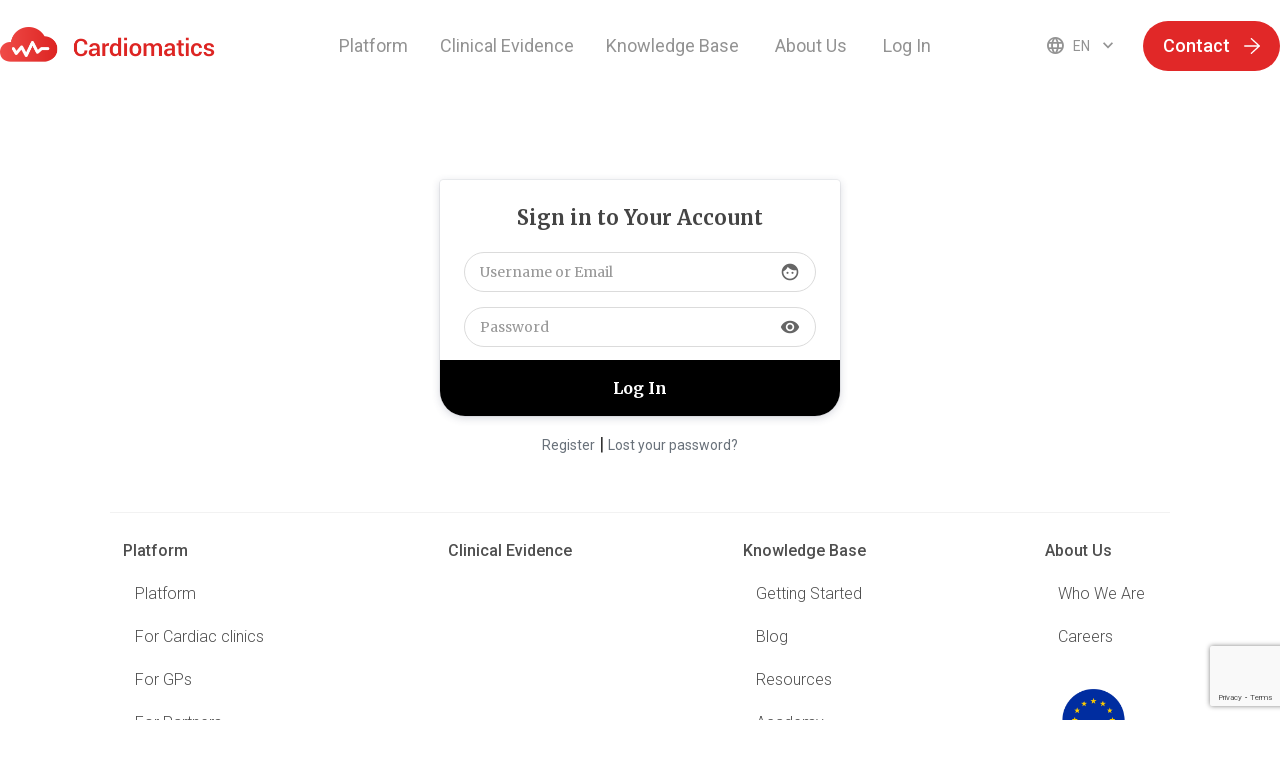

--- FILE ---
content_type: text/html; charset=UTF-8
request_url: https://cardiomatics.com/log-in/?redirect_to=https%3A%2F%2Fcardiomatics.com%2Fde%2Fwenn-kardiologen-beschaeftigt-sind-ist-automatisierung-willkommen%2F
body_size: 12372
content:
<!doctype html>
<html class="no-js" dir="ltr" lang="en-GB" prefix="og: https://ogp.me/ns#">

<head>
	<meta charset="UTF-8">

	
	<meta name="Copyright" content="Copyright &copy; Cardiomatics 2025. All Rights Reserved.">
	<meta name="viewport" content="width=device-width, initial-scale=1">
	<link rel="profile" href="http://gmpg.org/xfn/11" />
	<link rel="pingback" href="https://cardiomatics.com/xmlrpc.php" />
	<link rel="shortcut icon" type="image/png" href="https://cardiomatics.com/wp-content/themes/cardiomatics/_/img/favicon.png"/>
	<link rel="stylesheet" href="https://fonts.googleapis.com/css2?family=Material+Symbols+Outlined" />


		<style>img:is([sizes="auto" i], [sizes^="auto," i]) { contain-intrinsic-size: 3000px 1500px }</style>
	
		<!-- All in One SEO 4.4.8 - aioseo.com -->
		<title>Log In - Cardiomatics</title>
		<meta name="robots" content="max-image-preview:large" />
		<link rel="canonical" href="https://cardiomatics.com/log-in/" />
		<meta name="generator" content="All in One SEO (AIOSEO) 4.4.8" />
		<meta property="og:locale" content="en_GB" />
		<meta property="og:site_name" content="Cardiomatics -" />
		<meta property="og:type" content="article" />
		<meta property="og:title" content="Log In - Cardiomatics" />
		<meta property="og:url" content="https://cardiomatics.com/log-in/" />
		<meta property="article:published_time" content="2021-09-08T13:01:18+00:00" />
		<meta property="article:modified_time" content="2024-04-02T07:37:30+00:00" />
		<meta name="twitter:card" content="summary_large_image" />
		<meta name="twitter:title" content="Log In - Cardiomatics" />
		<script type="application/ld+json" class="aioseo-schema">
			{"@context":"https:\/\/schema.org","@graph":[{"@type":"BreadcrumbList","@id":"https:\/\/cardiomatics.com\/log-in\/#breadcrumblist","itemListElement":[{"@type":"ListItem","@id":"https:\/\/cardiomatics.com\/#listItem","position":1,"name":"Home","item":"https:\/\/cardiomatics.com\/","nextItem":"https:\/\/cardiomatics.com\/log-in\/#listItem"},{"@type":"ListItem","@id":"https:\/\/cardiomatics.com\/log-in\/#listItem","position":2,"name":"Log In","previousItem":"https:\/\/cardiomatics.com\/#listItem"}]},{"@type":"Organization","@id":"https:\/\/cardiomatics.com\/#organization","name":"Cardiomatics","url":"https:\/\/cardiomatics.com\/"},{"@type":"WebPage","@id":"https:\/\/cardiomatics.com\/log-in\/#webpage","url":"https:\/\/cardiomatics.com\/log-in\/","name":"Log In - Cardiomatics","inLanguage":"en-GB","isPartOf":{"@id":"https:\/\/cardiomatics.com\/#website"},"breadcrumb":{"@id":"https:\/\/cardiomatics.com\/log-in\/#breadcrumblist"},"datePublished":"2021-09-08T13:01:18+02:00","dateModified":"2024-04-02T07:37:30+02:00"},{"@type":"WebSite","@id":"https:\/\/cardiomatics.com\/#website","url":"https:\/\/cardiomatics.com\/","name":"Cardiomatics","inLanguage":"en-GB","publisher":{"@id":"https:\/\/cardiomatics.com\/#organization"}}]}
		</script>
		<!-- All in One SEO -->


<!-- Google Tag Manager for WordPress by gtm4wp.com -->
<script data-cfasync="false" data-pagespeed-no-defer>
	var gtm4wp_datalayer_name = "dataLayer";
	var dataLayer = dataLayer || [];
</script>
<!-- End Google Tag Manager for WordPress by gtm4wp.com -->
	<!-- This site is optimized with the Yoast SEO plugin v26.2 - https://yoast.com/wordpress/plugins/seo/ -->
	<meta property="og:locale" content="en_GB" />
	<meta property="og:type" content="article" />
	<meta property="og:title" content="Log In - Cardiomatics" />
	<meta property="og:url" content="https://cardiomatics.com/log-in/" />
	<meta property="og:site_name" content="Cardiomatics" />
	<meta property="article:modified_time" content="2024-04-02T07:37:30+00:00" />
	<meta name="twitter:card" content="summary_large_image" />
	<script type="application/ld+json" class="yoast-schema-graph">{"@context":"https://schema.org","@graph":[{"@type":"WebPage","@id":"https://cardiomatics.com/log-in/","url":"https://cardiomatics.com/log-in/","name":"Log In - Cardiomatics","isPartOf":{"@id":"https://cardiomatics.com/#website"},"datePublished":"2021-09-08T13:01:18+00:00","dateModified":"2024-04-02T07:37:30+00:00","breadcrumb":{"@id":"https://cardiomatics.com/log-in/#breadcrumb"},"inLanguage":"en-GB","potentialAction":[{"@type":"ReadAction","target":["https://cardiomatics.com/log-in/"]}]},{"@type":"BreadcrumbList","@id":"https://cardiomatics.com/log-in/#breadcrumb","itemListElement":[{"@type":"ListItem","position":1,"name":"Home","item":"https://cardiomatics.com/"},{"@type":"ListItem","position":2,"name":"Log In"}]},{"@type":"WebSite","@id":"https://cardiomatics.com/#website","url":"https://cardiomatics.com/","name":"Cardiomatics","description":"","publisher":{"@id":"https://cardiomatics.com/#organization"},"potentialAction":[{"@type":"SearchAction","target":{"@type":"EntryPoint","urlTemplate":"https://cardiomatics.com/?s={search_term_string}"},"query-input":{"@type":"PropertyValueSpecification","valueRequired":true,"valueName":"search_term_string"}}],"inLanguage":"en-GB"},{"@type":"Organization","@id":"https://cardiomatics.com/#organization","name":"Cardiomatics","url":"https://cardiomatics.com/","logo":{"@type":"ImageObject","inLanguage":"en-GB","@id":"https://cardiomatics.com/#/schema/logo/image/","url":"https://cardiomatics.com/wp-content/uploads/2020/06/Logo.png","contentUrl":"https://cardiomatics.com/wp-content/uploads/2020/06/Logo.png","width":211,"height":39,"caption":"Cardiomatics"},"image":{"@id":"https://cardiomatics.com/#/schema/logo/image/"}}]}</script>
	<!-- / Yoast SEO plugin. -->


<link rel="alternate" type="application/rss+xml" title="Cardiomatics &raquo; Feed" href="https://cardiomatics.com/feed/" />
<link rel="alternate" type="application/rss+xml" title="Cardiomatics &raquo; Comments Feed" href="https://cardiomatics.com/comments/feed/" />
<script type="text/javascript">
/* <![CDATA[ */
window._wpemojiSettings = {"baseUrl":"https:\/\/s.w.org\/images\/core\/emoji\/16.0.1\/72x72\/","ext":".png","svgUrl":"https:\/\/s.w.org\/images\/core\/emoji\/16.0.1\/svg\/","svgExt":".svg","source":{"concatemoji":"https:\/\/cardiomatics.com\/wp-includes\/js\/wp-emoji-release.min.js?ver=6.8.3"}};
/*! This file is auto-generated */
!function(s,n){var o,i,e;function c(e){try{var t={supportTests:e,timestamp:(new Date).valueOf()};sessionStorage.setItem(o,JSON.stringify(t))}catch(e){}}function p(e,t,n){e.clearRect(0,0,e.canvas.width,e.canvas.height),e.fillText(t,0,0);var t=new Uint32Array(e.getImageData(0,0,e.canvas.width,e.canvas.height).data),a=(e.clearRect(0,0,e.canvas.width,e.canvas.height),e.fillText(n,0,0),new Uint32Array(e.getImageData(0,0,e.canvas.width,e.canvas.height).data));return t.every(function(e,t){return e===a[t]})}function u(e,t){e.clearRect(0,0,e.canvas.width,e.canvas.height),e.fillText(t,0,0);for(var n=e.getImageData(16,16,1,1),a=0;a<n.data.length;a++)if(0!==n.data[a])return!1;return!0}function f(e,t,n,a){switch(t){case"flag":return n(e,"\ud83c\udff3\ufe0f\u200d\u26a7\ufe0f","\ud83c\udff3\ufe0f\u200b\u26a7\ufe0f")?!1:!n(e,"\ud83c\udde8\ud83c\uddf6","\ud83c\udde8\u200b\ud83c\uddf6")&&!n(e,"\ud83c\udff4\udb40\udc67\udb40\udc62\udb40\udc65\udb40\udc6e\udb40\udc67\udb40\udc7f","\ud83c\udff4\u200b\udb40\udc67\u200b\udb40\udc62\u200b\udb40\udc65\u200b\udb40\udc6e\u200b\udb40\udc67\u200b\udb40\udc7f");case"emoji":return!a(e,"\ud83e\udedf")}return!1}function g(e,t,n,a){var r="undefined"!=typeof WorkerGlobalScope&&self instanceof WorkerGlobalScope?new OffscreenCanvas(300,150):s.createElement("canvas"),o=r.getContext("2d",{willReadFrequently:!0}),i=(o.textBaseline="top",o.font="600 32px Arial",{});return e.forEach(function(e){i[e]=t(o,e,n,a)}),i}function t(e){var t=s.createElement("script");t.src=e,t.defer=!0,s.head.appendChild(t)}"undefined"!=typeof Promise&&(o="wpEmojiSettingsSupports",i=["flag","emoji"],n.supports={everything:!0,everythingExceptFlag:!0},e=new Promise(function(e){s.addEventListener("DOMContentLoaded",e,{once:!0})}),new Promise(function(t){var n=function(){try{var e=JSON.parse(sessionStorage.getItem(o));if("object"==typeof e&&"number"==typeof e.timestamp&&(new Date).valueOf()<e.timestamp+604800&&"object"==typeof e.supportTests)return e.supportTests}catch(e){}return null}();if(!n){if("undefined"!=typeof Worker&&"undefined"!=typeof OffscreenCanvas&&"undefined"!=typeof URL&&URL.createObjectURL&&"undefined"!=typeof Blob)try{var e="postMessage("+g.toString()+"("+[JSON.stringify(i),f.toString(),p.toString(),u.toString()].join(",")+"));",a=new Blob([e],{type:"text/javascript"}),r=new Worker(URL.createObjectURL(a),{name:"wpTestEmojiSupports"});return void(r.onmessage=function(e){c(n=e.data),r.terminate(),t(n)})}catch(e){}c(n=g(i,f,p,u))}t(n)}).then(function(e){for(var t in e)n.supports[t]=e[t],n.supports.everything=n.supports.everything&&n.supports[t],"flag"!==t&&(n.supports.everythingExceptFlag=n.supports.everythingExceptFlag&&n.supports[t]);n.supports.everythingExceptFlag=n.supports.everythingExceptFlag&&!n.supports.flag,n.DOMReady=!1,n.readyCallback=function(){n.DOMReady=!0}}).then(function(){return e}).then(function(){var e;n.supports.everything||(n.readyCallback(),(e=n.source||{}).concatemoji?t(e.concatemoji):e.wpemoji&&e.twemoji&&(t(e.twemoji),t(e.wpemoji)))}))}((window,document),window._wpemojiSettings);
/* ]]> */
</script>
<style id='wp-emoji-styles-inline-css' type='text/css'>

	img.wp-smiley, img.emoji {
		display: inline !important;
		border: none !important;
		box-shadow: none !important;
		height: 1em !important;
		width: 1em !important;
		margin: 0 0.07em !important;
		vertical-align: -0.1em !important;
		background: none !important;
		padding: 0 !important;
	}
</style>
<link rel='stylesheet' id='wp-block-library-css' href='https://cardiomatics.com/wp-includes/css/dist/block-library/style.min.css?ver=6.8.3' type='text/css' media='all' />
<style id='classic-theme-styles-inline-css' type='text/css'>
/*! This file is auto-generated */
.wp-block-button__link{color:#fff;background-color:#32373c;border-radius:9999px;box-shadow:none;text-decoration:none;padding:calc(.667em + 2px) calc(1.333em + 2px);font-size:1.125em}.wp-block-file__button{background:#32373c;color:#fff;text-decoration:none}
</style>
<style id='pdfemb-pdf-embedder-viewer-style-inline-css' type='text/css'>
.wp-block-pdfemb-pdf-embedder-viewer{max-width:none}

</style>
<style id='global-styles-inline-css' type='text/css'>
:root{--wp--preset--aspect-ratio--square: 1;--wp--preset--aspect-ratio--4-3: 4/3;--wp--preset--aspect-ratio--3-4: 3/4;--wp--preset--aspect-ratio--3-2: 3/2;--wp--preset--aspect-ratio--2-3: 2/3;--wp--preset--aspect-ratio--16-9: 16/9;--wp--preset--aspect-ratio--9-16: 9/16;--wp--preset--color--black: #000000;--wp--preset--color--cyan-bluish-gray: #abb8c3;--wp--preset--color--white: #ffffff;--wp--preset--color--pale-pink: #f78da7;--wp--preset--color--vivid-red: #cf2e2e;--wp--preset--color--luminous-vivid-orange: #ff6900;--wp--preset--color--luminous-vivid-amber: #fcb900;--wp--preset--color--light-green-cyan: #7bdcb5;--wp--preset--color--vivid-green-cyan: #00d084;--wp--preset--color--pale-cyan-blue: #8ed1fc;--wp--preset--color--vivid-cyan-blue: #0693e3;--wp--preset--color--vivid-purple: #9b51e0;--wp--preset--gradient--vivid-cyan-blue-to-vivid-purple: linear-gradient(135deg,rgba(6,147,227,1) 0%,rgb(155,81,224) 100%);--wp--preset--gradient--light-green-cyan-to-vivid-green-cyan: linear-gradient(135deg,rgb(122,220,180) 0%,rgb(0,208,130) 100%);--wp--preset--gradient--luminous-vivid-amber-to-luminous-vivid-orange: linear-gradient(135deg,rgba(252,185,0,1) 0%,rgba(255,105,0,1) 100%);--wp--preset--gradient--luminous-vivid-orange-to-vivid-red: linear-gradient(135deg,rgba(255,105,0,1) 0%,rgb(207,46,46) 100%);--wp--preset--gradient--very-light-gray-to-cyan-bluish-gray: linear-gradient(135deg,rgb(238,238,238) 0%,rgb(169,184,195) 100%);--wp--preset--gradient--cool-to-warm-spectrum: linear-gradient(135deg,rgb(74,234,220) 0%,rgb(151,120,209) 20%,rgb(207,42,186) 40%,rgb(238,44,130) 60%,rgb(251,105,98) 80%,rgb(254,248,76) 100%);--wp--preset--gradient--blush-light-purple: linear-gradient(135deg,rgb(255,206,236) 0%,rgb(152,150,240) 100%);--wp--preset--gradient--blush-bordeaux: linear-gradient(135deg,rgb(254,205,165) 0%,rgb(254,45,45) 50%,rgb(107,0,62) 100%);--wp--preset--gradient--luminous-dusk: linear-gradient(135deg,rgb(255,203,112) 0%,rgb(199,81,192) 50%,rgb(65,88,208) 100%);--wp--preset--gradient--pale-ocean: linear-gradient(135deg,rgb(255,245,203) 0%,rgb(182,227,212) 50%,rgb(51,167,181) 100%);--wp--preset--gradient--electric-grass: linear-gradient(135deg,rgb(202,248,128) 0%,rgb(113,206,126) 100%);--wp--preset--gradient--midnight: linear-gradient(135deg,rgb(2,3,129) 0%,rgb(40,116,252) 100%);--wp--preset--font-size--small: 13px;--wp--preset--font-size--medium: 20px;--wp--preset--font-size--large: 36px;--wp--preset--font-size--x-large: 42px;--wp--preset--spacing--20: 0.44rem;--wp--preset--spacing--30: 0.67rem;--wp--preset--spacing--40: 1rem;--wp--preset--spacing--50: 1.5rem;--wp--preset--spacing--60: 2.25rem;--wp--preset--spacing--70: 3.38rem;--wp--preset--spacing--80: 5.06rem;--wp--preset--shadow--natural: 6px 6px 9px rgba(0, 0, 0, 0.2);--wp--preset--shadow--deep: 12px 12px 50px rgba(0, 0, 0, 0.4);--wp--preset--shadow--sharp: 6px 6px 0px rgba(0, 0, 0, 0.2);--wp--preset--shadow--outlined: 6px 6px 0px -3px rgba(255, 255, 255, 1), 6px 6px rgba(0, 0, 0, 1);--wp--preset--shadow--crisp: 6px 6px 0px rgba(0, 0, 0, 1);}:where(.is-layout-flex){gap: 0.5em;}:where(.is-layout-grid){gap: 0.5em;}body .is-layout-flex{display: flex;}.is-layout-flex{flex-wrap: wrap;align-items: center;}.is-layout-flex > :is(*, div){margin: 0;}body .is-layout-grid{display: grid;}.is-layout-grid > :is(*, div){margin: 0;}:where(.wp-block-columns.is-layout-flex){gap: 2em;}:where(.wp-block-columns.is-layout-grid){gap: 2em;}:where(.wp-block-post-template.is-layout-flex){gap: 1.25em;}:where(.wp-block-post-template.is-layout-grid){gap: 1.25em;}.has-black-color{color: var(--wp--preset--color--black) !important;}.has-cyan-bluish-gray-color{color: var(--wp--preset--color--cyan-bluish-gray) !important;}.has-white-color{color: var(--wp--preset--color--white) !important;}.has-pale-pink-color{color: var(--wp--preset--color--pale-pink) !important;}.has-vivid-red-color{color: var(--wp--preset--color--vivid-red) !important;}.has-luminous-vivid-orange-color{color: var(--wp--preset--color--luminous-vivid-orange) !important;}.has-luminous-vivid-amber-color{color: var(--wp--preset--color--luminous-vivid-amber) !important;}.has-light-green-cyan-color{color: var(--wp--preset--color--light-green-cyan) !important;}.has-vivid-green-cyan-color{color: var(--wp--preset--color--vivid-green-cyan) !important;}.has-pale-cyan-blue-color{color: var(--wp--preset--color--pale-cyan-blue) !important;}.has-vivid-cyan-blue-color{color: var(--wp--preset--color--vivid-cyan-blue) !important;}.has-vivid-purple-color{color: var(--wp--preset--color--vivid-purple) !important;}.has-black-background-color{background-color: var(--wp--preset--color--black) !important;}.has-cyan-bluish-gray-background-color{background-color: var(--wp--preset--color--cyan-bluish-gray) !important;}.has-white-background-color{background-color: var(--wp--preset--color--white) !important;}.has-pale-pink-background-color{background-color: var(--wp--preset--color--pale-pink) !important;}.has-vivid-red-background-color{background-color: var(--wp--preset--color--vivid-red) !important;}.has-luminous-vivid-orange-background-color{background-color: var(--wp--preset--color--luminous-vivid-orange) !important;}.has-luminous-vivid-amber-background-color{background-color: var(--wp--preset--color--luminous-vivid-amber) !important;}.has-light-green-cyan-background-color{background-color: var(--wp--preset--color--light-green-cyan) !important;}.has-vivid-green-cyan-background-color{background-color: var(--wp--preset--color--vivid-green-cyan) !important;}.has-pale-cyan-blue-background-color{background-color: var(--wp--preset--color--pale-cyan-blue) !important;}.has-vivid-cyan-blue-background-color{background-color: var(--wp--preset--color--vivid-cyan-blue) !important;}.has-vivid-purple-background-color{background-color: var(--wp--preset--color--vivid-purple) !important;}.has-black-border-color{border-color: var(--wp--preset--color--black) !important;}.has-cyan-bluish-gray-border-color{border-color: var(--wp--preset--color--cyan-bluish-gray) !important;}.has-white-border-color{border-color: var(--wp--preset--color--white) !important;}.has-pale-pink-border-color{border-color: var(--wp--preset--color--pale-pink) !important;}.has-vivid-red-border-color{border-color: var(--wp--preset--color--vivid-red) !important;}.has-luminous-vivid-orange-border-color{border-color: var(--wp--preset--color--luminous-vivid-orange) !important;}.has-luminous-vivid-amber-border-color{border-color: var(--wp--preset--color--luminous-vivid-amber) !important;}.has-light-green-cyan-border-color{border-color: var(--wp--preset--color--light-green-cyan) !important;}.has-vivid-green-cyan-border-color{border-color: var(--wp--preset--color--vivid-green-cyan) !important;}.has-pale-cyan-blue-border-color{border-color: var(--wp--preset--color--pale-cyan-blue) !important;}.has-vivid-cyan-blue-border-color{border-color: var(--wp--preset--color--vivid-cyan-blue) !important;}.has-vivid-purple-border-color{border-color: var(--wp--preset--color--vivid-purple) !important;}.has-vivid-cyan-blue-to-vivid-purple-gradient-background{background: var(--wp--preset--gradient--vivid-cyan-blue-to-vivid-purple) !important;}.has-light-green-cyan-to-vivid-green-cyan-gradient-background{background: var(--wp--preset--gradient--light-green-cyan-to-vivid-green-cyan) !important;}.has-luminous-vivid-amber-to-luminous-vivid-orange-gradient-background{background: var(--wp--preset--gradient--luminous-vivid-amber-to-luminous-vivid-orange) !important;}.has-luminous-vivid-orange-to-vivid-red-gradient-background{background: var(--wp--preset--gradient--luminous-vivid-orange-to-vivid-red) !important;}.has-very-light-gray-to-cyan-bluish-gray-gradient-background{background: var(--wp--preset--gradient--very-light-gray-to-cyan-bluish-gray) !important;}.has-cool-to-warm-spectrum-gradient-background{background: var(--wp--preset--gradient--cool-to-warm-spectrum) !important;}.has-blush-light-purple-gradient-background{background: var(--wp--preset--gradient--blush-light-purple) !important;}.has-blush-bordeaux-gradient-background{background: var(--wp--preset--gradient--blush-bordeaux) !important;}.has-luminous-dusk-gradient-background{background: var(--wp--preset--gradient--luminous-dusk) !important;}.has-pale-ocean-gradient-background{background: var(--wp--preset--gradient--pale-ocean) !important;}.has-electric-grass-gradient-background{background: var(--wp--preset--gradient--electric-grass) !important;}.has-midnight-gradient-background{background: var(--wp--preset--gradient--midnight) !important;}.has-small-font-size{font-size: var(--wp--preset--font-size--small) !important;}.has-medium-font-size{font-size: var(--wp--preset--font-size--medium) !important;}.has-large-font-size{font-size: var(--wp--preset--font-size--large) !important;}.has-x-large-font-size{font-size: var(--wp--preset--font-size--x-large) !important;}
:where(.wp-block-post-template.is-layout-flex){gap: 1.25em;}:where(.wp-block-post-template.is-layout-grid){gap: 1.25em;}
:where(.wp-block-columns.is-layout-flex){gap: 2em;}:where(.wp-block-columns.is-layout-grid){gap: 2em;}
:root :where(.wp-block-pullquote){font-size: 1.5em;line-height: 1.6;}
</style>
<link rel='stylesheet' id='contact-form-7-css' href='https://cardiomatics.com/wp-content/plugins/contact-form-7/includes/css/styles.css?ver=6.1.3' type='text/css' media='all' />
<link rel='stylesheet' id='ppress-frontend-css' href='https://cardiomatics.com/wp-content/plugins/wp-user-avatar/assets/css/frontend.min.css?ver=4.16.6' type='text/css' media='all' />
<link rel='stylesheet' id='ppress-flatpickr-css' href='https://cardiomatics.com/wp-content/plugins/wp-user-avatar/assets/flatpickr/flatpickr.min.css?ver=4.16.6' type='text/css' media='all' />
<link rel='stylesheet' id='ppress-select2-css' href='https://cardiomatics.com/wp-content/plugins/wp-user-avatar/assets/select2/select2.min.css?ver=6.8.3' type='text/css' media='all' />
<link rel='stylesheet' id='wpcf7-redirect-script-frontend-css' href='https://cardiomatics.com/wp-content/plugins/wpcf7-redirect/build/assets/frontend-script.css?ver=2c532d7e2be36f6af233' type='text/css' media='all' />
<link rel='stylesheet' id='bootstrap-css' href='https://cardiomatics.com/wp-content/themes/cardiomatics/_/css/bootstrap.css?ver=1709726245' type='text/css' media='all' />
<link rel='stylesheet' id='screen-css' href='https://cardiomatics.com/wp-content/themes/cardiomatics/_/css/main.min.css?ver=1764844999' type='text/css' media='all' />
<link rel='stylesheet' id='screen2-css' href='https://cardiomatics.com/wp-content/themes/cardiomatics/_/css/custom.css?ver=1750072847' type='text/css' media='all' />
<script type="text/javascript" src="https://cardiomatics.com/wp-includes/js/jquery/jquery.min.js?ver=3.7.1" id="jquery-core-js"></script>
<script type="text/javascript" src="https://cardiomatics.com/wp-includes/js/jquery/jquery-migrate.min.js?ver=3.4.1" id="jquery-migrate-js"></script>
<script type="text/javascript" src="https://cardiomatics.com/wp-content/plugins/wp-user-avatar/assets/flatpickr/flatpickr.min.js?ver=4.16.6" id="ppress-flatpickr-js"></script>
<script type="text/javascript" src="https://cardiomatics.com/wp-content/plugins/wp-user-avatar/assets/select2/select2.min.js?ver=4.16.6" id="ppress-select2-js"></script>
<link rel="https://api.w.org/" href="https://cardiomatics.com/wp-json/" /><link rel="alternate" title="JSON" type="application/json" href="https://cardiomatics.com/wp-json/wp/v2/pages/1430" /><link rel="EditURI" type="application/rsd+xml" title="RSD" href="https://cardiomatics.com/xmlrpc.php?rsd" />
<meta name="generator" content="WordPress 6.8.3" />
<link rel='shortlink' href='https://cardiomatics.com/?p=1430' />
<link rel="alternate" title="oEmbed (JSON)" type="application/json+oembed" href="https://cardiomatics.com/wp-json/oembed/1.0/embed?url=https%3A%2F%2Fcardiomatics.com%2Flog-in%2F" />
<link rel="alternate" title="oEmbed (XML)" type="text/xml+oembed" href="https://cardiomatics.com/wp-json/oembed/1.0/embed?url=https%3A%2F%2Fcardiomatics.com%2Flog-in%2F&#038;format=xml" />
<!-- HubSpot WordPress Plugin v11.3.21: embed JS disabled as a portalId has not yet been configured -->
<!-- Google Tag Manager for WordPress by gtm4wp.com -->
<!-- GTM Container placement set to automatic -->
<script data-cfasync="false" data-pagespeed-no-defer>
	var dataLayer_content = {"pagePostType":"page","pagePostType2":"single-page","pagePostAuthor":"cardiomatics"};
	dataLayer.push( dataLayer_content );
</script>
<script data-cfasync="false" data-pagespeed-no-defer>
(function(w,d,s,l,i){w[l]=w[l]||[];w[l].push({'gtm.start':
new Date().getTime(),event:'gtm.js'});var f=d.getElementsByTagName(s)[0],
j=d.createElement(s),dl=l!='dataLayer'?'&l='+l:'';j.async=true;j.src=
'//www.googletagmanager.com/gtm.js?id='+i+dl;f.parentNode.insertBefore(j,f);
})(window,document,'script','dataLayer','GTM-N6MR3WN5');
</script>
<!-- End Google Tag Manager for WordPress by gtm4wp.com --><link rel="shortcut icon" href="https://cardiomatics.com/wp-content/themes/cardiomatics/favicon.png" data-favicon />

    <!-- Start of HubSpot Embed Code -->
    <script type="text/javascript" id="hs-script-loader" async defer src="//js.hs-scripts.com/4762772.js"></script>
    <!-- End of HubSpot Embed Code -->
	
	
</head>
	
<body class="wp-singular page-template-default page page-id-1430 wp-theme-cardiomatics " data-base-href="https://cardiomatics.com/" data-home-url="https://cardiomatics.com/" data-assets-href="https://cardiomatics.com/wp-content/themes/cardiomatics/">

	<div class="overall" data-body-class="wp-singular page-template-default page page-id-1430 wp-theme-cardiomatics" id="top">
		<header class="header--main " data-inview>
	<div class="header--main-container">
		
					<a href="https://cardiomatics.com/" class="logo">


			<svg class="logo-image" width="215px" height="35px" viewBox="0 0 209 35" version="1.1" xmlns="http://www.w3.org/2000/svg" xmlns:xlink="http://www.w3.org/1999/xlink">
    <g id="Landings" stroke="none" stroke-width="1" fill="none" fill-rule="evenodd">
        <g id="Cardiomatics" transform="translate(-335.000000, -52.000000)" fill="#dd2724">
            <g id="HEAD" transform="translate(335.000000, 50.000000)">
                <g id="Logo" transform="translate(0.000000, 2.000000)">
                    <text id="Cardiomatics" font-family="Roboto-Medium, Roboto" font-size="24" font-weight="400" letter-spacing="-0.352941126">
                        <tspan x="71" y="29">Cardiomatics</tspan>
                    </text>
                    <path d="M43.463,9.25831111 C50.4023333,9.40391111 56,15.0453333 56,21.9555556 C56,33.0442667 44.4476667,34.6504889 44.3333333,34.6666667 C44.3333333,34.6666667 10.472,34.6666667 10.4696667,34.6666667 C9.94,34.6666667 0,34.6666667 0,24.8444444 C0,19.1036444 4.96066667,14.5969778 10.6703333,15.0499556 C11.8043333,6.51502222 19.1846667,0 28,0 C34.461,0 40.4506667,3.60995556 43.463,9.25831111 Z M24.2650027,29.1960105 C24.8406155,30.2949076 26.4254171,30.2598962 26.9519384,29.1366508 L31.7310526,18.9412072 L35.2208592,25.9208204 C35.663992,26.8070859 36.8294355,27.0278017 37.5659471,26.3649412 L41.200604,23.09375 L46.71875,23.09375 C47.5471771,23.09375 48.21875,22.4221771 48.21875,21.59375 C48.21875,20.7653229 47.5471771,20.09375 46.71875,20.09375 L40.625,20.09375 C40.2544373,20.09375 39.89699,20.2309154 39.6215529,20.4788088 L37.0232098,22.8173176 L33.0291408,14.8291796 C32.468502,13.7079021 30.8613931,13.728242 30.3293116,14.8633492 L25.5191884,25.1249453 L22.4537473,19.2727395 C21.953749,18.3181972 20.6403344,18.1865467 19.960829,19.0228611 L16.0468829,23.8400255 L14.2956684,20.8379435 C13.8782479,20.1223656 12.9597713,19.8806612 12.2441935,20.2980816 C11.5286156,20.7155021 11.2869112,21.6339787 11.7043316,22.3495565 L14.5480816,27.2245565 C15.0763153,28.1301 16.3468386,28.2282788 17.007921,27.4146389 L20.8530149,22.6822156 L24.2650027,29.1960105 Z" id="Combined-Shape" fill-rule="nonzero"></path>
                </g>
            </g>
        </g>
    </g>
</svg>
<img class="logo--red" src="/wp-content/uploads/2020/10/cardio-logo.png" alt="Cardiomatics logo">			<h1 class="header--main__h1">
				Cardiomatics - AI to&nbsp;cardiac diagnostic and treatment.			</h1>
		</a>

		<nav class="nav--main">
			<button type="button" class="burger-button" data-burger-open>
				<span class="burger-button-label">Menu</span>
			</button>

			<button type="button" class="burger-button--close" data-burger-close>
				<svg class="arrow" width="16px" height="16px" viewBox="0 0 16 16" version="1.1" xmlns="http://www.w3.org/2000/svg" xmlns:xlink="http://www.w3.org/1999/xlink" fill="currentColor">
    <g id="Cardiomatics" transform="translate(-524.000000, -578.000000)" fill-rule="nonzero">
        <g id="TOP" transform="translate(-280.000000, 0.000000)">
            <g id="Button" transform="translate(670.000000, 561.000000)">
                <path d="M149.985333,24.8631757 C149.969333,24.804509 149.959333,24.7698423 149.944,24.7358423 C149.911333,24.672509 149.896667,24.6451757 149.88,24.6198423 C149.869333,24.6058423 149.857333,24.5931757 149.846,24.5791757 C149.829333,24.558509 149.812,24.5378423 149.793333,24.5191757 C149.790667,24.5169534 147.120667,22.0687312 141.783333,17.174509 C141.512,16.9258423 141.09,16.944509 140.841333,17.2158423 C140.592667,17.4871757 140.610667,17.9091757 140.882,18.1578423 L147.618667,24.3331757 L134.666667,24.3331757 C134.298,24.3331757 134,24.6318423 134,24.9998423 C134,25.368509 134.298,25.666509 134.666667,25.666509 L147.619333,25.666509 L140.883333,31.8418423 C140.612,32.0911757 140.593333,32.512509 140.842667,32.7838423 C140.973333,32.9278423 141.152667,32.9998423 141.333333,32.9998423 C141.494667,32.9998423 141.655333,32.9418423 141.784,32.824509 L149.784,25.4911757 C149.813333,25.4618423 149.83,25.440509 149.847333,25.4198423 C149.858667,25.4058423 149.87,25.3938423 149.880667,25.3791757 C149.897333,25.3538423 149.912,25.3271757 149.925333,25.2998423 C149.96,25.2298423 149.97,25.1931757 149.979333,25.1571757 C149.994667,25.092509 150,25.046509 150,24.9998423 C150,24.9531757 149.994667,24.9071757 149.985333,24.8631757 Z" id="Shape"></path>
            </g>
        </g>
    </g>
</svg>
			</button>

			<ul id="menu-menu" class="menu"><li id="menu-item-7205" class="menu-item menu-item-type-post_type menu-item-object-page menu-item-7205"><a href="https://cardiomatics.com/platform/">Platform</a></li>
<li id="menu-item-3750" class="menu-item menu-item-type-post_type menu-item-object-page menu-item-3750"><a href="https://cardiomatics.com/clinical-evidence-2024/">Clinical Evidence</a></li>
<li id="menu-item-3715" class="menu-item menu-item-type-post_type menu-item-object-page menu-item-has-children menu-item-3715"><a href="https://cardiomatics.com/knowledge-base/">Knowledge Base</a>
<ul class="sub-menu">
	<li id="menu-item-3723" class="menu-item menu-item-type-post_type menu-item-object-page menu-item-3723"><a href="https://cardiomatics.com/knowledge-base/resources/">Blog</a></li>
	<li id="menu-item-3722" class="menu-item menu-item-type-post_type menu-item-object-page menu-item-3722"><a href="https://cardiomatics.com/knowledge-base/news/">News</a></li>
</ul>
</li>
<li id="menu-item-3716" class="menu-item menu-item-type-post_type menu-item-object-page menu-item-has-children menu-item-3716"><a href="https://cardiomatics.com/aboutus/">About Us</a>
<ul class="sub-menu">
	<li id="menu-item-3725" class="menu-item menu-item-type-post_type menu-item-object-page menu-item-3725"><a href="https://cardiomatics.com/aboutus/who-we-are/">Who We Are</a></li>
	<li id="menu-item-4018" class="menu-item menu-item-type-post_type menu-item-object-page menu-item-4018"><a href="https://cardiomatics.com/careers/">Careers</a></li>
</ul>
</li>
<li id="menu-item-6894" class="menu-item menu-item-type-custom menu-item-object-custom menu-item-6894"><a href="https://app.cardiomatics.com/login/">Log In</a></li>
</ul>		</nav>

		

	    <div class="lang-switcher">
        <div class="lang-current">
            EN        </div>

        <ul class="lang-list">
                            <li>
                    <a href="https://cardiomatics.com/de/">
                        DE                    </a>
                </li>
                            <li>
                    <a href="https://cardiomatics.com/fr/">
                        FR                    </a>
                </li>
                            <li>
                    <a href="https://cardiomatics.com/pl/">
                        PL                    </a>
                </li>
                    </ul>
    </div>



		
				
				
				


    <a href="https://cardiomatics.com/contact-us-message-en" class="button">
        <span class="button-label">Contact</span>
        <span class="button-icon"><svg class="arrow" width="16px" height="16px" viewBox="0 0 16 16" version="1.1" xmlns="http://www.w3.org/2000/svg" xmlns:xlink="http://www.w3.org/1999/xlink" fill="currentColor">
    <g id="Cardiomatics" transform="translate(-524.000000, -578.000000)" fill-rule="nonzero">
        <g id="TOP" transform="translate(-280.000000, 0.000000)">
            <g id="Button" transform="translate(670.000000, 561.000000)">
                <path d="M149.985333,24.8631757 C149.969333,24.804509 149.959333,24.7698423 149.944,24.7358423 C149.911333,24.672509 149.896667,24.6451757 149.88,24.6198423 C149.869333,24.6058423 149.857333,24.5931757 149.846,24.5791757 C149.829333,24.558509 149.812,24.5378423 149.793333,24.5191757 C149.790667,24.5169534 147.120667,22.0687312 141.783333,17.174509 C141.512,16.9258423 141.09,16.944509 140.841333,17.2158423 C140.592667,17.4871757 140.610667,17.9091757 140.882,18.1578423 L147.618667,24.3331757 L134.666667,24.3331757 C134.298,24.3331757 134,24.6318423 134,24.9998423 C134,25.368509 134.298,25.666509 134.666667,25.666509 L147.619333,25.666509 L140.883333,31.8418423 C140.612,32.0911757 140.593333,32.512509 140.842667,32.7838423 C140.973333,32.9278423 141.152667,32.9998423 141.333333,32.9998423 C141.494667,32.9998423 141.655333,32.9418423 141.784,32.824509 L149.784,25.4911757 C149.813333,25.4618423 149.83,25.440509 149.847333,25.4198423 C149.858667,25.4058423 149.87,25.3938423 149.880667,25.3791757 C149.897333,25.3538423 149.912,25.3271757 149.925333,25.2998423 C149.96,25.2298423 149.97,25.1931757 149.979333,25.1571757 C149.994667,25.092509 150,25.046509 150,24.9998423 C150,24.9531757 149.994667,24.9071757 149.985333,24.8631757 Z" id="Shape"></path>
            </g>
        </g>
    </g>
</svg>
</span>
    </a>

				

				
		</a>		

		
				<!-- Mobile menu overlay -->
<div class="menu-mobile-overlay">

    <button type="button" class="burger-button--close" data-burger-close>
        X
    </button>

    <ul class="menu--mobile">
        <li class="menu-item menu-item-type-post_type menu-item-object-page menu-item-7205"><a href="https://cardiomatics.com/platform/">Platform</a></li>
<li class="menu-item menu-item-type-post_type menu-item-object-page menu-item-3750"><a href="https://cardiomatics.com/clinical-evidence-2024/">Clinical Evidence</a></li>
<li class="menu-item menu-item-type-post_type menu-item-object-page menu-item-has-children menu-item-3715"><a href="https://cardiomatics.com/knowledge-base/">Knowledge Base</a>
<ul class="sub-menu">
	<li class="menu-item menu-item-type-post_type menu-item-object-page menu-item-3723"><a href="https://cardiomatics.com/knowledge-base/resources/">Blog</a></li>
	<li class="menu-item menu-item-type-post_type menu-item-object-page menu-item-3722"><a href="https://cardiomatics.com/knowledge-base/news/">News</a></li>
</ul>
</li>
<li class="menu-item menu-item-type-post_type menu-item-object-page menu-item-has-children menu-item-3716"><a href="https://cardiomatics.com/aboutus/">About Us</a>
<ul class="sub-menu">
	<li class="menu-item menu-item-type-post_type menu-item-object-page menu-item-3725"><a href="https://cardiomatics.com/aboutus/who-we-are/">Who We Are</a></li>
	<li class="menu-item menu-item-type-post_type menu-item-object-page menu-item-4018"><a href="https://cardiomatics.com/careers/">Careers</a></li>
</ul>
</li>
<li class="menu-item menu-item-type-custom menu-item-object-custom menu-item-6894"><a href="https://app.cardiomatics.com/login/">Log In</a></li>
    </ul>
</div>

		
	</div>
</header>
		<script>
document.addEventListener('DOMContentLoaded', function() {
    const burgerOpen = document.querySelector('[data-burger-open]');
    const mobileMenu = document.querySelector('.menu-mobile-overlay');
    const burgerClose = mobileMenu?.querySelector('[data-burger-close]');

    if (burgerOpen && mobileMenu) {
        burgerOpen.addEventListener('click', function() {
            mobileMenu.classList.add('active');
            document.documentElement.style.overflow = 'hidden';
        });
    }

    if (burgerClose && mobileMenu) {
        burgerClose.addEventListener('click', function() {
            mobileMenu.classList.remove('active');
            document.documentElement.style.overflow = '';
        });
    }

    document.querySelectorAll('.menu--mobile a').forEach(link => {
        link.addEventListener('click', () => {
            mobileMenu.classList.remove('active');
            document.documentElement.style.overflow = '';
        });
    });
});
</script>



		<main class="main-content">

<section class="section container at-top">

<div class="wysiwyg-content"><!-- This form was created and powered by ProfilePress WordPress plugin - https://profilepress.com -->

 <style type="text/css">
@import url('https://fonts.googleapis.com/css?family=Merriweather:300,400,600,700&display=swap');#pp-login-1-wrap .profilepress-login-status {border-radius:5px;font-size:16px;line-height:1.471;padding:10px;background-color:#e74c3c;color:#ffffff;font-weight:normal;text-align:center;vertical-align:middle;margin:10px 0;-webkit-box-sizing:border-box;-moz-box-sizing:border-box;box-sizing:border-box;max-width:100%;}#pp-login-1-wrap .profilepress-login-status.success {background-color:#2ecc71;color:#ffffff;}#pp-login-1-wrap .profilepress-login-status a {color:#fff;text-decoration:underline;}#pp-login-1-wrap.pp-form-container {max-width:400px !important;width:100%;margin:0 auto;}.pp-form-container #pp-login-1.ppBuildScratch {background:#ffffff;color:#69717a;font-size:14px;}.pp-form-container #pp-login-1.ppBuildScratch .pp-form-field-wrap .pp-form-field-input-textarea-wrap {position:relative;}.pp-form-container #pp-login-1.ppBuildScratch,.pp-form-container #pp-login-1.ppBuildScratch * {font-family:'Merriweather',-apple-system,BlinkMacSystemFont,"Segoe UI",Roboto,Oxygen-Sans,Ubuntu,Cantarell,"Helvetica Neue",sans-serif;}.pp-form-container #pp-login-1.ppBuildScratch .pp-form-field-wrap input,.pp-form-container #pp-login-1.ppBuildScratch .pp-form-field-wrap select,.pp-form-container #pp-login-1.ppBuildScratch .pp-form-field-wrap textarea {font-size:14px;border-color:#dbdbdb;background:#ffffff;color :#69717a; }.pp-form-container #pp-login-1.ppBuildScratch .pp-form-field-wrap .pp-form-material-icons {color:#666666;}.pp-form-container #pp-login-1.ppBuildScratch .pp-checkbox-wrap label,.pp-form-container #pp-login-1.ppBuildScratch .pp-radio-wrap label {font-size:14px;color :#69717a;vertical-align:middle;}.pp-form-container #pp-login-1.ppBuildScratch .pp-form-field-wrap input[type=text]:focus,.pp-form-container #pp-login-1.ppBuildScratch .pp-form-field-wrap select:focus,.pp-form-container #pp-login-1.ppBuildScratch .pp-form-field-wrap textarea:focus {outline:0;background:#ffffff;border-color:#999999;box-shadow:0 0 0 1px #999999;}.pp-form-container #pp-login-1.ppBuildScratch .pp-form-field-wrap ::placeholder{color:#999999;}.pp-form-container #pp-login-1.ppBuildScratch .pp-form-field-wrap ::-webkit-input-placeholder{color:#999999;}.pp-form-container #pp-login-1.ppBuildScratch .pp-form-field-wrap ::-moz-placeholder{color:#999999;}.pp-form-container #pp-login-1.ppBuildScratch .pp-form-field-wrap :-moz-placeholder{color:#999999;}.pp-form-container #pp-login-1.ppBuildScratch .pp-form-field-wrap :-ms-input-placeholder{color:#999999;}.pp-form-container #pp-login-1.ppBuildScratch .ppbs-headline,.pp-form-container #pp-login-1.ppBuildScratch h1,.pp-form-container #pp-login-1.ppBuildScratch h2,.pp-form-container #pp-login-1.ppBuildScratch h3,.pp-form-container #pp-login-1.ppBuildScratch {color:#444444;}.pp-form-container #pp-login-1.ppBuildScratch .pp-form-field-wrap .pp-form-label-wrap .pp-form-label {color:#444444;font-size:14px;font-weight:bold;}.pp-form-container #pp-login-1.ppBuildScratch .pp-form-field-description {color:#666666;text-align:left;}.pp-form-container #pp-login-1.ppBuildScratch .pp-form-submit-button-wrap input[type="submit"] {font-size:16px;font-weight:bold;background:#000000;color:#ffffff;top:auto;}.pp-form-container #pp-login-1.ppBuildScratch .pp-form-submit-button-wrap input[type="submit"]:hover,.pp-form-container #pp-login-1.ppBuildScratch .pp-form-submit-button-wrap input[type="submit"]:focus {background:#dbdbdb;color:#000000;}.pp-form-container div#pp-login-1.ppBuildScratch a.pp-button-social-login {margin-right:6.387%;}.pp-form-container div#pp-login-1.ppBuildScratch a.pp-button-social-login {display:block;height:3em;line-height:3em;text-decoration:none;margin-bottom:10px;}.pp-form-container div#pp-login-1.ppBuildScratch a.pp-button-social-login .ppsc {width:3em;height:3em;}.pp-form-container div#pp-login-1.ppBuildScratch a.pp-button-social-login span.ppsc-text {margin-left:50px;}.pp-form-container div#pp-registration-12.ppBuildScratch a.pp-button-social-login:last-of-type {margin-bottom:20px;}.pp-form-container .ppress-form-bottom-links {padding-top:15px;padding-bottom:15px;text-align:center;}.pp-form-container .ppress-form-bottom-links a {line-height:22px;font-size:14px;color:#69717a !important;display:inline-block;text-decoration:none!important;font-weight:400;text-align:center;border-bottom:none!important;}.pp-form-container .ppress-form-bottom-links a:hover {text-decoration:underline!important;}html body .pp-form-container .pp-2fa,
                html body .pp-form-container .pp-form-wrapper .pp-form-field-wrap.pp-2fa {
                    display:none;
                }
</style>
<div id="pp-login-1-wrap" class="pp-form-container pp-login-form-wrap"><form data-pp-form-submit="login" id='pp_login_1' method="post"><div id="pp-login-1" class="pp-form-wrapper pp-login pp-login-1 ppBuildScratch ppfl-pill ppsbl-pill ppsbw-full-width ppfs-medium ppfia-right">
<div class="ppbs-headline">Sign in to Your Account</div>

<div class="pp-form-field-wrap login-username fw-full field-has-icon fda-standard fld-above"><div class="pp-form-field-input-textarea-wrap"><input name="login_username" type="text" value="" title="Username" class="pp-form-field login-username" placeholder="Username or Email" id="1helauaoii80"  required="required"><i class="pp-form-material-icons">face</i></div></div><div class="pp-form-field-wrap login-password fw-full has-password-visibility-icon fda-standard fld-above"><div class="pp-form-field-input-textarea-wrap"><input name='login_password' type='password' title="Password" value="" class="pp-form-field login-password" placeholder="Password" id="6afbbvfn0560"  required="required"><i class="pp-form-material-icons">visibility</i></div></div>
<div class="pp-form-submit-button-wrap">
<input data-pp-submit-label="Log In" data-pp-processing-label="Processing" type="submit" value="Log In" name="login_submit" title="" class="pp-submit-form ppform-submit-button" id="" >
</div>
</div>
<div class="ppress-form-bottom-links">
    <a href="https://cardiomatics.com/sign-up/">Register</a> | <a href="https://cardiomatics.com/reset-password/">Lost your password?</a>
</div><input type="hidden" name="login_redirect" value="https://cardiomatics.com/de/wenn-kardiologen-beschaeftigt-sind-ist-automatisierung-willkommen/"><input type='hidden' name='login_form_id' value='1'><input type="hidden" name="pp_current_url" value="https://cardiomatics.com/log-in/?redirect_to=https%3A%2F%2Fcardiomatics.com%2Fde%2Fwenn-kardiologen-beschaeftigt-sind-ist-automatisierung-willkommen%2F"><input type="hidden" name="login_referrer_page" value=""></form></div>
<!-- / ProfilePress WordPress plugin. -->

</div>
</section>

	<script type="speculationrules">
{"prefetch":[{"source":"document","where":{"and":[{"href_matches":"\/*"},{"not":{"href_matches":["\/wp-*.php","\/wp-admin\/*","\/wp-content\/uploads\/*","\/wp-content\/*","\/wp-content\/plugins\/*","\/wp-content\/themes\/cardiomatics\/*","\/*\\?(.+)"]}},{"not":{"selector_matches":"a[rel~=\"nofollow\"]"}},{"not":{"selector_matches":".no-prefetch, .no-prefetch a"}}]},"eagerness":"conservative"}]}
</script>
<script type="text/javascript">
var ajaxurl = 'https://cardiomatics.com/wp-admin/admin-ajax.php';
</script>
<script type="text/javascript">
    var gmaps_key = 'AIzaSyBe26U-sNlEJYqthDv4bDI7kkySfi-n9nQ';
</script>
<script type="text/javascript" src="https://cardiomatics.com/wp-includes/js/dist/hooks.min.js?ver=4d63a3d491d11ffd8ac6" id="wp-hooks-js"></script>
<script type="text/javascript" src="https://cardiomatics.com/wp-includes/js/dist/i18n.min.js?ver=5e580eb46a90c2b997e6" id="wp-i18n-js"></script>
<script type="text/javascript" id="wp-i18n-js-after">
/* <![CDATA[ */
wp.i18n.setLocaleData( { 'text direction\u0004ltr': [ 'ltr' ] } );
/* ]]> */
</script>
<script type="text/javascript" src="https://cardiomatics.com/wp-content/plugins/contact-form-7/includes/swv/js/index.js?ver=6.1.3" id="swv-js"></script>
<script type="text/javascript" id="contact-form-7-js-translations">
/* <![CDATA[ */
( function( domain, translations ) {
	var localeData = translations.locale_data[ domain ] || translations.locale_data.messages;
	localeData[""].domain = domain;
	wp.i18n.setLocaleData( localeData, domain );
} )( "contact-form-7", {"translation-revision-date":"2024-05-21 11:58:24+0000","generator":"GlotPress\/4.0.3","domain":"messages","locale_data":{"messages":{"":{"domain":"messages","plural-forms":"nplurals=2; plural=n != 1;","lang":"en_GB"},"Error:":["Error:"]}},"comment":{"reference":"includes\/js\/index.js"}} );
/* ]]> */
</script>
<script type="text/javascript" id="contact-form-7-js-before">
/* <![CDATA[ */
var wpcf7 = {
    "api": {
        "root": "https:\/\/cardiomatics.com\/wp-json\/",
        "namespace": "contact-form-7\/v1"
    }
};
/* ]]> */
</script>
<script type="text/javascript" src="https://cardiomatics.com/wp-content/plugins/contact-form-7/includes/js/index.js?ver=6.1.3" id="contact-form-7-js"></script>
<script type="text/javascript" id="ppress-frontend-script-js-extra">
/* <![CDATA[ */
var pp_ajax_form = {"ajaxurl":"https:\/\/cardiomatics.com\/wp-admin\/admin-ajax.php","confirm_delete":"Are you sure?","deleting_text":"Deleting...","deleting_error":"An error occurred. Please try again.","nonce":"fca5dc478a","disable_ajax_form":"false","is_checkout":"0","is_checkout_tax_enabled":"0","is_checkout_autoscroll_enabled":"true"};
/* ]]> */
</script>
<script type="text/javascript" src="https://cardiomatics.com/wp-content/plugins/wp-user-avatar/assets/js/frontend.min.js?ver=4.16.6" id="ppress-frontend-script-js"></script>
<script type="text/javascript" id="wpcf7-redirect-script-js-extra">
/* <![CDATA[ */
var wpcf7r = {"ajax_url":"https:\/\/cardiomatics.com\/wp-admin\/admin-ajax.php"};
/* ]]> */
</script>
<script type="text/javascript" src="https://cardiomatics.com/wp-content/plugins/wpcf7-redirect/build/assets/frontend-script.js?ver=2c532d7e2be36f6af233" id="wpcf7-redirect-script-js"></script>
<script type="text/javascript" src="https://cardiomatics.com/wp-content/plugins/duracelltomi-google-tag-manager/dist/js/gtm4wp-contact-form-7-tracker.js?ver=1.22.1" id="gtm4wp-contact-form-7-tracker-js"></script>
<script type="text/javascript" defer="defer" src="https://cardiomatics.com/wp-content/themes/cardiomatics/_/js/dev/lib/modernizr.min.js?ver=1710235995" id="modernizr-js"></script>
<script type="text/javascript" defer="defer" src="https://cardiomatics.com/wp-content/themes/cardiomatics/_/js/dist/all.min.js?ver=1710978367" id="legacy-js"></script>
<script type="text/javascript" defer="defer" src="https://cardiomatics.com/wp-content/themes/cardiomatics/_/js/dev/map.js?ver=1710979327" id="map-js"></script>
<script type="text/javascript" src="https://www.google.com/recaptcha/api.js?render=6LcLztIaAAAAAHKtkfvoBxR3FQnPeV2fWYaB7MLr&amp;ver=3.0" id="google-recaptcha-js"></script>
<script type="text/javascript" src="https://cardiomatics.com/wp-includes/js/dist/vendor/wp-polyfill.min.js?ver=3.15.0" id="wp-polyfill-js"></script>
<script type="text/javascript" id="wpcf7-recaptcha-js-before">
/* <![CDATA[ */
var wpcf7_recaptcha = {
    "sitekey": "6LcLztIaAAAAAHKtkfvoBxR3FQnPeV2fWYaB7MLr",
    "actions": {
        "homepage": "homepage",
        "contactform": "contactform"
    }
};
/* ]]> */
</script>
<script type="text/javascript" src="https://cardiomatics.com/wp-content/plugins/contact-form-7/modules/recaptcha/index.js?ver=6.1.3" id="wpcf7-recaptcha-js"></script>
<script type="text/javascript">
window.addEventListener("load", function(event) {
jQuery(".cfx_form_main,.wpcf7-form,.wpforms-form,.gform_wrapper form").each(function(){
var form=jQuery(this); 
var screen_width=""; var screen_height="";
 if(screen_width == ""){
 if(screen){
   screen_width=screen.width;  
 }else{
     screen_width=jQuery(window).width();
 }    }  
  if(screen_height == ""){
 if(screen){
   screen_height=screen.height;  
 }else{
     screen_height=jQuery(window).height();
 }    }
form.append('<input type="hidden" name="vx_width" value="'+screen_width+'">');
form.append('<input type="hidden" name="vx_height" value="'+screen_height+'">');
form.append('<input type="hidden" name="vx_url" value="'+window.location.href+'">');  
}); 

});
</script> 

</main>
<script>
var vid = document.querySelector('#hero-vid video')
if (vid) { vid.play() }
</script>
        <footer class="footer--main">
			<div class="footer__site">
				<div class="menu-footer-site-en-container"><ul id="menu-footer-site-en" class="menu"><li id="menu-item-3739" class="menu-item menu-item-type-post_type menu-item-object-page menu-item-has-children menu-item-3739"><a href="https://cardiomatics.com/platform/">Platform</a>
<ul class="sub-menu">
	<li id="menu-item-7213" class="menu-item menu-item-type-post_type menu-item-object-page menu-item-7213"><a href="https://cardiomatics.com/platform/platform/">Platform</a></li>
	<li id="menu-item-3742" class="menu-item menu-item-type-post_type menu-item-object-page menu-item-3742"><a href="https://cardiomatics.com/platform/for-clinics/">For Cardiac clinics</a></li>
	<li id="menu-item-6899" class="menu-item menu-item-type-post_type menu-item-object-page menu-item-6899"><a href="https://cardiomatics.com/for-gps/">For GPs</a></li>
	<li id="menu-item-7164" class="menu-item menu-item-type-post_type menu-item-object-page menu-item-7164"><a href="https://cardiomatics.com/platform/for-partners/">For Partners</a></li>
</ul>
</li>
<li id="menu-item-3732" class="menu-item menu-item-type-post_type menu-item-object-page menu-item-3732"><a href="https://cardiomatics.com/clinical-evidence-2024/">Clinical Evidence</a></li>
<li id="menu-item-3733" class="menu-item menu-item-type-post_type menu-item-object-page menu-item-has-children menu-item-3733"><a href="https://cardiomatics.com/knowledge-base/">Knowledge Base</a>
<ul class="sub-menu">
	<li id="menu-item-3736" class="menu-item menu-item-type-post_type menu-item-object-page menu-item-3736"><a href="https://cardiomatics.com/knowledge-base/getting-started/">Getting Started</a></li>
	<li id="menu-item-3735" class="menu-item menu-item-type-post_type menu-item-object-page menu-item-3735"><a href="https://cardiomatics.com/knowledge-base/resources/">Blog</a></li>
	<li id="menu-item-6901" class="menu-item menu-item-type-post_type menu-item-object-page menu-item-6901"><a href="https://cardiomatics.com/knowledge-base/resources/">Resources</a></li>
	<li id="menu-item-6902" class="menu-item menu-item-type-post_type menu-item-object-page menu-item-6902"><a href="https://cardiomatics.com/cardiomatics-academy/">Academy</a></li>
</ul>
</li>
<li id="menu-item-3737" class="menu-item menu-item-type-post_type menu-item-object-page menu-item-has-children menu-item-3737"><a href="https://cardiomatics.com/aboutus/">About Us</a>
<ul class="sub-menu">
	<li id="menu-item-3738" class="menu-item menu-item-type-post_type menu-item-object-page menu-item-3738"><a href="https://cardiomatics.com/aboutus/who-we-are/">Who We Are</a></li>
	<li id="menu-item-4019" class="menu-item menu-item-type-post_type menu-item-object-page menu-item-4019"><a href="https://cardiomatics.com/careers/">Careers</a></li>
	<li id="menu-item-7149" class="footer-img menu-item menu-item-type-custom menu-item-object-custom menu-item-7149"><a href="https://cardiomatics.com/bridge-alfa/">logo</a></li>
</ul>
</li>
</ul></div>			</div>
            <div class="footer--main-container">

                <div class="footer--main-copyrights">
                    &copy; 2017 – 2025 cardiomatics.com
                </div>

				<!-- 					<a href="https://cardiomatics.com/partners/">Partners</a>
				 -->

									<a href="https://cardiomatics.com/legal-info/">Legal info</a>
				
									<a href="https://cardiomatics.com/information-clause/">Information Clause</a>
				
									<a href="https://cardiomatics.com/privacy-policy/">Privacy Policy</a>
				            </div>
        </footer>
	</div>

	<!-- here goes GA etc -->
</body>
</html>


--- FILE ---
content_type: text/html; charset=utf-8
request_url: https://www.google.com/recaptcha/api2/anchor?ar=1&k=6LcLztIaAAAAAHKtkfvoBxR3FQnPeV2fWYaB7MLr&co=aHR0cHM6Ly9jYXJkaW9tYXRpY3MuY29tOjQ0Mw..&hl=en&v=jdMmXeCQEkPbnFDy9T04NbgJ&size=invisible&anchor-ms=20000&execute-ms=15000&cb=f8byjs5dmvn
body_size: 46822
content:
<!DOCTYPE HTML><html dir="ltr" lang="en"><head><meta http-equiv="Content-Type" content="text/html; charset=UTF-8">
<meta http-equiv="X-UA-Compatible" content="IE=edge">
<title>reCAPTCHA</title>
<style type="text/css">
/* cyrillic-ext */
@font-face {
  font-family: 'Roboto';
  font-style: normal;
  font-weight: 400;
  font-stretch: 100%;
  src: url(//fonts.gstatic.com/s/roboto/v48/KFO7CnqEu92Fr1ME7kSn66aGLdTylUAMa3GUBHMdazTgWw.woff2) format('woff2');
  unicode-range: U+0460-052F, U+1C80-1C8A, U+20B4, U+2DE0-2DFF, U+A640-A69F, U+FE2E-FE2F;
}
/* cyrillic */
@font-face {
  font-family: 'Roboto';
  font-style: normal;
  font-weight: 400;
  font-stretch: 100%;
  src: url(//fonts.gstatic.com/s/roboto/v48/KFO7CnqEu92Fr1ME7kSn66aGLdTylUAMa3iUBHMdazTgWw.woff2) format('woff2');
  unicode-range: U+0301, U+0400-045F, U+0490-0491, U+04B0-04B1, U+2116;
}
/* greek-ext */
@font-face {
  font-family: 'Roboto';
  font-style: normal;
  font-weight: 400;
  font-stretch: 100%;
  src: url(//fonts.gstatic.com/s/roboto/v48/KFO7CnqEu92Fr1ME7kSn66aGLdTylUAMa3CUBHMdazTgWw.woff2) format('woff2');
  unicode-range: U+1F00-1FFF;
}
/* greek */
@font-face {
  font-family: 'Roboto';
  font-style: normal;
  font-weight: 400;
  font-stretch: 100%;
  src: url(//fonts.gstatic.com/s/roboto/v48/KFO7CnqEu92Fr1ME7kSn66aGLdTylUAMa3-UBHMdazTgWw.woff2) format('woff2');
  unicode-range: U+0370-0377, U+037A-037F, U+0384-038A, U+038C, U+038E-03A1, U+03A3-03FF;
}
/* math */
@font-face {
  font-family: 'Roboto';
  font-style: normal;
  font-weight: 400;
  font-stretch: 100%;
  src: url(//fonts.gstatic.com/s/roboto/v48/KFO7CnqEu92Fr1ME7kSn66aGLdTylUAMawCUBHMdazTgWw.woff2) format('woff2');
  unicode-range: U+0302-0303, U+0305, U+0307-0308, U+0310, U+0312, U+0315, U+031A, U+0326-0327, U+032C, U+032F-0330, U+0332-0333, U+0338, U+033A, U+0346, U+034D, U+0391-03A1, U+03A3-03A9, U+03B1-03C9, U+03D1, U+03D5-03D6, U+03F0-03F1, U+03F4-03F5, U+2016-2017, U+2034-2038, U+203C, U+2040, U+2043, U+2047, U+2050, U+2057, U+205F, U+2070-2071, U+2074-208E, U+2090-209C, U+20D0-20DC, U+20E1, U+20E5-20EF, U+2100-2112, U+2114-2115, U+2117-2121, U+2123-214F, U+2190, U+2192, U+2194-21AE, U+21B0-21E5, U+21F1-21F2, U+21F4-2211, U+2213-2214, U+2216-22FF, U+2308-230B, U+2310, U+2319, U+231C-2321, U+2336-237A, U+237C, U+2395, U+239B-23B7, U+23D0, U+23DC-23E1, U+2474-2475, U+25AF, U+25B3, U+25B7, U+25BD, U+25C1, U+25CA, U+25CC, U+25FB, U+266D-266F, U+27C0-27FF, U+2900-2AFF, U+2B0E-2B11, U+2B30-2B4C, U+2BFE, U+3030, U+FF5B, U+FF5D, U+1D400-1D7FF, U+1EE00-1EEFF;
}
/* symbols */
@font-face {
  font-family: 'Roboto';
  font-style: normal;
  font-weight: 400;
  font-stretch: 100%;
  src: url(//fonts.gstatic.com/s/roboto/v48/KFO7CnqEu92Fr1ME7kSn66aGLdTylUAMaxKUBHMdazTgWw.woff2) format('woff2');
  unicode-range: U+0001-000C, U+000E-001F, U+007F-009F, U+20DD-20E0, U+20E2-20E4, U+2150-218F, U+2190, U+2192, U+2194-2199, U+21AF, U+21E6-21F0, U+21F3, U+2218-2219, U+2299, U+22C4-22C6, U+2300-243F, U+2440-244A, U+2460-24FF, U+25A0-27BF, U+2800-28FF, U+2921-2922, U+2981, U+29BF, U+29EB, U+2B00-2BFF, U+4DC0-4DFF, U+FFF9-FFFB, U+10140-1018E, U+10190-1019C, U+101A0, U+101D0-101FD, U+102E0-102FB, U+10E60-10E7E, U+1D2C0-1D2D3, U+1D2E0-1D37F, U+1F000-1F0FF, U+1F100-1F1AD, U+1F1E6-1F1FF, U+1F30D-1F30F, U+1F315, U+1F31C, U+1F31E, U+1F320-1F32C, U+1F336, U+1F378, U+1F37D, U+1F382, U+1F393-1F39F, U+1F3A7-1F3A8, U+1F3AC-1F3AF, U+1F3C2, U+1F3C4-1F3C6, U+1F3CA-1F3CE, U+1F3D4-1F3E0, U+1F3ED, U+1F3F1-1F3F3, U+1F3F5-1F3F7, U+1F408, U+1F415, U+1F41F, U+1F426, U+1F43F, U+1F441-1F442, U+1F444, U+1F446-1F449, U+1F44C-1F44E, U+1F453, U+1F46A, U+1F47D, U+1F4A3, U+1F4B0, U+1F4B3, U+1F4B9, U+1F4BB, U+1F4BF, U+1F4C8-1F4CB, U+1F4D6, U+1F4DA, U+1F4DF, U+1F4E3-1F4E6, U+1F4EA-1F4ED, U+1F4F7, U+1F4F9-1F4FB, U+1F4FD-1F4FE, U+1F503, U+1F507-1F50B, U+1F50D, U+1F512-1F513, U+1F53E-1F54A, U+1F54F-1F5FA, U+1F610, U+1F650-1F67F, U+1F687, U+1F68D, U+1F691, U+1F694, U+1F698, U+1F6AD, U+1F6B2, U+1F6B9-1F6BA, U+1F6BC, U+1F6C6-1F6CF, U+1F6D3-1F6D7, U+1F6E0-1F6EA, U+1F6F0-1F6F3, U+1F6F7-1F6FC, U+1F700-1F7FF, U+1F800-1F80B, U+1F810-1F847, U+1F850-1F859, U+1F860-1F887, U+1F890-1F8AD, U+1F8B0-1F8BB, U+1F8C0-1F8C1, U+1F900-1F90B, U+1F93B, U+1F946, U+1F984, U+1F996, U+1F9E9, U+1FA00-1FA6F, U+1FA70-1FA7C, U+1FA80-1FA89, U+1FA8F-1FAC6, U+1FACE-1FADC, U+1FADF-1FAE9, U+1FAF0-1FAF8, U+1FB00-1FBFF;
}
/* vietnamese */
@font-face {
  font-family: 'Roboto';
  font-style: normal;
  font-weight: 400;
  font-stretch: 100%;
  src: url(//fonts.gstatic.com/s/roboto/v48/KFO7CnqEu92Fr1ME7kSn66aGLdTylUAMa3OUBHMdazTgWw.woff2) format('woff2');
  unicode-range: U+0102-0103, U+0110-0111, U+0128-0129, U+0168-0169, U+01A0-01A1, U+01AF-01B0, U+0300-0301, U+0303-0304, U+0308-0309, U+0323, U+0329, U+1EA0-1EF9, U+20AB;
}
/* latin-ext */
@font-face {
  font-family: 'Roboto';
  font-style: normal;
  font-weight: 400;
  font-stretch: 100%;
  src: url(//fonts.gstatic.com/s/roboto/v48/KFO7CnqEu92Fr1ME7kSn66aGLdTylUAMa3KUBHMdazTgWw.woff2) format('woff2');
  unicode-range: U+0100-02BA, U+02BD-02C5, U+02C7-02CC, U+02CE-02D7, U+02DD-02FF, U+0304, U+0308, U+0329, U+1D00-1DBF, U+1E00-1E9F, U+1EF2-1EFF, U+2020, U+20A0-20AB, U+20AD-20C0, U+2113, U+2C60-2C7F, U+A720-A7FF;
}
/* latin */
@font-face {
  font-family: 'Roboto';
  font-style: normal;
  font-weight: 400;
  font-stretch: 100%;
  src: url(//fonts.gstatic.com/s/roboto/v48/KFO7CnqEu92Fr1ME7kSn66aGLdTylUAMa3yUBHMdazQ.woff2) format('woff2');
  unicode-range: U+0000-00FF, U+0131, U+0152-0153, U+02BB-02BC, U+02C6, U+02DA, U+02DC, U+0304, U+0308, U+0329, U+2000-206F, U+20AC, U+2122, U+2191, U+2193, U+2212, U+2215, U+FEFF, U+FFFD;
}
/* cyrillic-ext */
@font-face {
  font-family: 'Roboto';
  font-style: normal;
  font-weight: 500;
  font-stretch: 100%;
  src: url(//fonts.gstatic.com/s/roboto/v48/KFO7CnqEu92Fr1ME7kSn66aGLdTylUAMa3GUBHMdazTgWw.woff2) format('woff2');
  unicode-range: U+0460-052F, U+1C80-1C8A, U+20B4, U+2DE0-2DFF, U+A640-A69F, U+FE2E-FE2F;
}
/* cyrillic */
@font-face {
  font-family: 'Roboto';
  font-style: normal;
  font-weight: 500;
  font-stretch: 100%;
  src: url(//fonts.gstatic.com/s/roboto/v48/KFO7CnqEu92Fr1ME7kSn66aGLdTylUAMa3iUBHMdazTgWw.woff2) format('woff2');
  unicode-range: U+0301, U+0400-045F, U+0490-0491, U+04B0-04B1, U+2116;
}
/* greek-ext */
@font-face {
  font-family: 'Roboto';
  font-style: normal;
  font-weight: 500;
  font-stretch: 100%;
  src: url(//fonts.gstatic.com/s/roboto/v48/KFO7CnqEu92Fr1ME7kSn66aGLdTylUAMa3CUBHMdazTgWw.woff2) format('woff2');
  unicode-range: U+1F00-1FFF;
}
/* greek */
@font-face {
  font-family: 'Roboto';
  font-style: normal;
  font-weight: 500;
  font-stretch: 100%;
  src: url(//fonts.gstatic.com/s/roboto/v48/KFO7CnqEu92Fr1ME7kSn66aGLdTylUAMa3-UBHMdazTgWw.woff2) format('woff2');
  unicode-range: U+0370-0377, U+037A-037F, U+0384-038A, U+038C, U+038E-03A1, U+03A3-03FF;
}
/* math */
@font-face {
  font-family: 'Roboto';
  font-style: normal;
  font-weight: 500;
  font-stretch: 100%;
  src: url(//fonts.gstatic.com/s/roboto/v48/KFO7CnqEu92Fr1ME7kSn66aGLdTylUAMawCUBHMdazTgWw.woff2) format('woff2');
  unicode-range: U+0302-0303, U+0305, U+0307-0308, U+0310, U+0312, U+0315, U+031A, U+0326-0327, U+032C, U+032F-0330, U+0332-0333, U+0338, U+033A, U+0346, U+034D, U+0391-03A1, U+03A3-03A9, U+03B1-03C9, U+03D1, U+03D5-03D6, U+03F0-03F1, U+03F4-03F5, U+2016-2017, U+2034-2038, U+203C, U+2040, U+2043, U+2047, U+2050, U+2057, U+205F, U+2070-2071, U+2074-208E, U+2090-209C, U+20D0-20DC, U+20E1, U+20E5-20EF, U+2100-2112, U+2114-2115, U+2117-2121, U+2123-214F, U+2190, U+2192, U+2194-21AE, U+21B0-21E5, U+21F1-21F2, U+21F4-2211, U+2213-2214, U+2216-22FF, U+2308-230B, U+2310, U+2319, U+231C-2321, U+2336-237A, U+237C, U+2395, U+239B-23B7, U+23D0, U+23DC-23E1, U+2474-2475, U+25AF, U+25B3, U+25B7, U+25BD, U+25C1, U+25CA, U+25CC, U+25FB, U+266D-266F, U+27C0-27FF, U+2900-2AFF, U+2B0E-2B11, U+2B30-2B4C, U+2BFE, U+3030, U+FF5B, U+FF5D, U+1D400-1D7FF, U+1EE00-1EEFF;
}
/* symbols */
@font-face {
  font-family: 'Roboto';
  font-style: normal;
  font-weight: 500;
  font-stretch: 100%;
  src: url(//fonts.gstatic.com/s/roboto/v48/KFO7CnqEu92Fr1ME7kSn66aGLdTylUAMaxKUBHMdazTgWw.woff2) format('woff2');
  unicode-range: U+0001-000C, U+000E-001F, U+007F-009F, U+20DD-20E0, U+20E2-20E4, U+2150-218F, U+2190, U+2192, U+2194-2199, U+21AF, U+21E6-21F0, U+21F3, U+2218-2219, U+2299, U+22C4-22C6, U+2300-243F, U+2440-244A, U+2460-24FF, U+25A0-27BF, U+2800-28FF, U+2921-2922, U+2981, U+29BF, U+29EB, U+2B00-2BFF, U+4DC0-4DFF, U+FFF9-FFFB, U+10140-1018E, U+10190-1019C, U+101A0, U+101D0-101FD, U+102E0-102FB, U+10E60-10E7E, U+1D2C0-1D2D3, U+1D2E0-1D37F, U+1F000-1F0FF, U+1F100-1F1AD, U+1F1E6-1F1FF, U+1F30D-1F30F, U+1F315, U+1F31C, U+1F31E, U+1F320-1F32C, U+1F336, U+1F378, U+1F37D, U+1F382, U+1F393-1F39F, U+1F3A7-1F3A8, U+1F3AC-1F3AF, U+1F3C2, U+1F3C4-1F3C6, U+1F3CA-1F3CE, U+1F3D4-1F3E0, U+1F3ED, U+1F3F1-1F3F3, U+1F3F5-1F3F7, U+1F408, U+1F415, U+1F41F, U+1F426, U+1F43F, U+1F441-1F442, U+1F444, U+1F446-1F449, U+1F44C-1F44E, U+1F453, U+1F46A, U+1F47D, U+1F4A3, U+1F4B0, U+1F4B3, U+1F4B9, U+1F4BB, U+1F4BF, U+1F4C8-1F4CB, U+1F4D6, U+1F4DA, U+1F4DF, U+1F4E3-1F4E6, U+1F4EA-1F4ED, U+1F4F7, U+1F4F9-1F4FB, U+1F4FD-1F4FE, U+1F503, U+1F507-1F50B, U+1F50D, U+1F512-1F513, U+1F53E-1F54A, U+1F54F-1F5FA, U+1F610, U+1F650-1F67F, U+1F687, U+1F68D, U+1F691, U+1F694, U+1F698, U+1F6AD, U+1F6B2, U+1F6B9-1F6BA, U+1F6BC, U+1F6C6-1F6CF, U+1F6D3-1F6D7, U+1F6E0-1F6EA, U+1F6F0-1F6F3, U+1F6F7-1F6FC, U+1F700-1F7FF, U+1F800-1F80B, U+1F810-1F847, U+1F850-1F859, U+1F860-1F887, U+1F890-1F8AD, U+1F8B0-1F8BB, U+1F8C0-1F8C1, U+1F900-1F90B, U+1F93B, U+1F946, U+1F984, U+1F996, U+1F9E9, U+1FA00-1FA6F, U+1FA70-1FA7C, U+1FA80-1FA89, U+1FA8F-1FAC6, U+1FACE-1FADC, U+1FADF-1FAE9, U+1FAF0-1FAF8, U+1FB00-1FBFF;
}
/* vietnamese */
@font-face {
  font-family: 'Roboto';
  font-style: normal;
  font-weight: 500;
  font-stretch: 100%;
  src: url(//fonts.gstatic.com/s/roboto/v48/KFO7CnqEu92Fr1ME7kSn66aGLdTylUAMa3OUBHMdazTgWw.woff2) format('woff2');
  unicode-range: U+0102-0103, U+0110-0111, U+0128-0129, U+0168-0169, U+01A0-01A1, U+01AF-01B0, U+0300-0301, U+0303-0304, U+0308-0309, U+0323, U+0329, U+1EA0-1EF9, U+20AB;
}
/* latin-ext */
@font-face {
  font-family: 'Roboto';
  font-style: normal;
  font-weight: 500;
  font-stretch: 100%;
  src: url(//fonts.gstatic.com/s/roboto/v48/KFO7CnqEu92Fr1ME7kSn66aGLdTylUAMa3KUBHMdazTgWw.woff2) format('woff2');
  unicode-range: U+0100-02BA, U+02BD-02C5, U+02C7-02CC, U+02CE-02D7, U+02DD-02FF, U+0304, U+0308, U+0329, U+1D00-1DBF, U+1E00-1E9F, U+1EF2-1EFF, U+2020, U+20A0-20AB, U+20AD-20C0, U+2113, U+2C60-2C7F, U+A720-A7FF;
}
/* latin */
@font-face {
  font-family: 'Roboto';
  font-style: normal;
  font-weight: 500;
  font-stretch: 100%;
  src: url(//fonts.gstatic.com/s/roboto/v48/KFO7CnqEu92Fr1ME7kSn66aGLdTylUAMa3yUBHMdazQ.woff2) format('woff2');
  unicode-range: U+0000-00FF, U+0131, U+0152-0153, U+02BB-02BC, U+02C6, U+02DA, U+02DC, U+0304, U+0308, U+0329, U+2000-206F, U+20AC, U+2122, U+2191, U+2193, U+2212, U+2215, U+FEFF, U+FFFD;
}
/* cyrillic-ext */
@font-face {
  font-family: 'Roboto';
  font-style: normal;
  font-weight: 900;
  font-stretch: 100%;
  src: url(//fonts.gstatic.com/s/roboto/v48/KFO7CnqEu92Fr1ME7kSn66aGLdTylUAMa3GUBHMdazTgWw.woff2) format('woff2');
  unicode-range: U+0460-052F, U+1C80-1C8A, U+20B4, U+2DE0-2DFF, U+A640-A69F, U+FE2E-FE2F;
}
/* cyrillic */
@font-face {
  font-family: 'Roboto';
  font-style: normal;
  font-weight: 900;
  font-stretch: 100%;
  src: url(//fonts.gstatic.com/s/roboto/v48/KFO7CnqEu92Fr1ME7kSn66aGLdTylUAMa3iUBHMdazTgWw.woff2) format('woff2');
  unicode-range: U+0301, U+0400-045F, U+0490-0491, U+04B0-04B1, U+2116;
}
/* greek-ext */
@font-face {
  font-family: 'Roboto';
  font-style: normal;
  font-weight: 900;
  font-stretch: 100%;
  src: url(//fonts.gstatic.com/s/roboto/v48/KFO7CnqEu92Fr1ME7kSn66aGLdTylUAMa3CUBHMdazTgWw.woff2) format('woff2');
  unicode-range: U+1F00-1FFF;
}
/* greek */
@font-face {
  font-family: 'Roboto';
  font-style: normal;
  font-weight: 900;
  font-stretch: 100%;
  src: url(//fonts.gstatic.com/s/roboto/v48/KFO7CnqEu92Fr1ME7kSn66aGLdTylUAMa3-UBHMdazTgWw.woff2) format('woff2');
  unicode-range: U+0370-0377, U+037A-037F, U+0384-038A, U+038C, U+038E-03A1, U+03A3-03FF;
}
/* math */
@font-face {
  font-family: 'Roboto';
  font-style: normal;
  font-weight: 900;
  font-stretch: 100%;
  src: url(//fonts.gstatic.com/s/roboto/v48/KFO7CnqEu92Fr1ME7kSn66aGLdTylUAMawCUBHMdazTgWw.woff2) format('woff2');
  unicode-range: U+0302-0303, U+0305, U+0307-0308, U+0310, U+0312, U+0315, U+031A, U+0326-0327, U+032C, U+032F-0330, U+0332-0333, U+0338, U+033A, U+0346, U+034D, U+0391-03A1, U+03A3-03A9, U+03B1-03C9, U+03D1, U+03D5-03D6, U+03F0-03F1, U+03F4-03F5, U+2016-2017, U+2034-2038, U+203C, U+2040, U+2043, U+2047, U+2050, U+2057, U+205F, U+2070-2071, U+2074-208E, U+2090-209C, U+20D0-20DC, U+20E1, U+20E5-20EF, U+2100-2112, U+2114-2115, U+2117-2121, U+2123-214F, U+2190, U+2192, U+2194-21AE, U+21B0-21E5, U+21F1-21F2, U+21F4-2211, U+2213-2214, U+2216-22FF, U+2308-230B, U+2310, U+2319, U+231C-2321, U+2336-237A, U+237C, U+2395, U+239B-23B7, U+23D0, U+23DC-23E1, U+2474-2475, U+25AF, U+25B3, U+25B7, U+25BD, U+25C1, U+25CA, U+25CC, U+25FB, U+266D-266F, U+27C0-27FF, U+2900-2AFF, U+2B0E-2B11, U+2B30-2B4C, U+2BFE, U+3030, U+FF5B, U+FF5D, U+1D400-1D7FF, U+1EE00-1EEFF;
}
/* symbols */
@font-face {
  font-family: 'Roboto';
  font-style: normal;
  font-weight: 900;
  font-stretch: 100%;
  src: url(//fonts.gstatic.com/s/roboto/v48/KFO7CnqEu92Fr1ME7kSn66aGLdTylUAMaxKUBHMdazTgWw.woff2) format('woff2');
  unicode-range: U+0001-000C, U+000E-001F, U+007F-009F, U+20DD-20E0, U+20E2-20E4, U+2150-218F, U+2190, U+2192, U+2194-2199, U+21AF, U+21E6-21F0, U+21F3, U+2218-2219, U+2299, U+22C4-22C6, U+2300-243F, U+2440-244A, U+2460-24FF, U+25A0-27BF, U+2800-28FF, U+2921-2922, U+2981, U+29BF, U+29EB, U+2B00-2BFF, U+4DC0-4DFF, U+FFF9-FFFB, U+10140-1018E, U+10190-1019C, U+101A0, U+101D0-101FD, U+102E0-102FB, U+10E60-10E7E, U+1D2C0-1D2D3, U+1D2E0-1D37F, U+1F000-1F0FF, U+1F100-1F1AD, U+1F1E6-1F1FF, U+1F30D-1F30F, U+1F315, U+1F31C, U+1F31E, U+1F320-1F32C, U+1F336, U+1F378, U+1F37D, U+1F382, U+1F393-1F39F, U+1F3A7-1F3A8, U+1F3AC-1F3AF, U+1F3C2, U+1F3C4-1F3C6, U+1F3CA-1F3CE, U+1F3D4-1F3E0, U+1F3ED, U+1F3F1-1F3F3, U+1F3F5-1F3F7, U+1F408, U+1F415, U+1F41F, U+1F426, U+1F43F, U+1F441-1F442, U+1F444, U+1F446-1F449, U+1F44C-1F44E, U+1F453, U+1F46A, U+1F47D, U+1F4A3, U+1F4B0, U+1F4B3, U+1F4B9, U+1F4BB, U+1F4BF, U+1F4C8-1F4CB, U+1F4D6, U+1F4DA, U+1F4DF, U+1F4E3-1F4E6, U+1F4EA-1F4ED, U+1F4F7, U+1F4F9-1F4FB, U+1F4FD-1F4FE, U+1F503, U+1F507-1F50B, U+1F50D, U+1F512-1F513, U+1F53E-1F54A, U+1F54F-1F5FA, U+1F610, U+1F650-1F67F, U+1F687, U+1F68D, U+1F691, U+1F694, U+1F698, U+1F6AD, U+1F6B2, U+1F6B9-1F6BA, U+1F6BC, U+1F6C6-1F6CF, U+1F6D3-1F6D7, U+1F6E0-1F6EA, U+1F6F0-1F6F3, U+1F6F7-1F6FC, U+1F700-1F7FF, U+1F800-1F80B, U+1F810-1F847, U+1F850-1F859, U+1F860-1F887, U+1F890-1F8AD, U+1F8B0-1F8BB, U+1F8C0-1F8C1, U+1F900-1F90B, U+1F93B, U+1F946, U+1F984, U+1F996, U+1F9E9, U+1FA00-1FA6F, U+1FA70-1FA7C, U+1FA80-1FA89, U+1FA8F-1FAC6, U+1FACE-1FADC, U+1FADF-1FAE9, U+1FAF0-1FAF8, U+1FB00-1FBFF;
}
/* vietnamese */
@font-face {
  font-family: 'Roboto';
  font-style: normal;
  font-weight: 900;
  font-stretch: 100%;
  src: url(//fonts.gstatic.com/s/roboto/v48/KFO7CnqEu92Fr1ME7kSn66aGLdTylUAMa3OUBHMdazTgWw.woff2) format('woff2');
  unicode-range: U+0102-0103, U+0110-0111, U+0128-0129, U+0168-0169, U+01A0-01A1, U+01AF-01B0, U+0300-0301, U+0303-0304, U+0308-0309, U+0323, U+0329, U+1EA0-1EF9, U+20AB;
}
/* latin-ext */
@font-face {
  font-family: 'Roboto';
  font-style: normal;
  font-weight: 900;
  font-stretch: 100%;
  src: url(//fonts.gstatic.com/s/roboto/v48/KFO7CnqEu92Fr1ME7kSn66aGLdTylUAMa3KUBHMdazTgWw.woff2) format('woff2');
  unicode-range: U+0100-02BA, U+02BD-02C5, U+02C7-02CC, U+02CE-02D7, U+02DD-02FF, U+0304, U+0308, U+0329, U+1D00-1DBF, U+1E00-1E9F, U+1EF2-1EFF, U+2020, U+20A0-20AB, U+20AD-20C0, U+2113, U+2C60-2C7F, U+A720-A7FF;
}
/* latin */
@font-face {
  font-family: 'Roboto';
  font-style: normal;
  font-weight: 900;
  font-stretch: 100%;
  src: url(//fonts.gstatic.com/s/roboto/v48/KFO7CnqEu92Fr1ME7kSn66aGLdTylUAMa3yUBHMdazQ.woff2) format('woff2');
  unicode-range: U+0000-00FF, U+0131, U+0152-0153, U+02BB-02BC, U+02C6, U+02DA, U+02DC, U+0304, U+0308, U+0329, U+2000-206F, U+20AC, U+2122, U+2191, U+2193, U+2212, U+2215, U+FEFF, U+FFFD;
}

</style>
<link rel="stylesheet" type="text/css" href="https://www.gstatic.com/recaptcha/releases/jdMmXeCQEkPbnFDy9T04NbgJ/styles__ltr.css">
<script nonce="IfuaEK_1MeTFj9vfkalpmw" type="text/javascript">window['__recaptcha_api'] = 'https://www.google.com/recaptcha/api2/';</script>
<script type="text/javascript" src="https://www.gstatic.com/recaptcha/releases/jdMmXeCQEkPbnFDy9T04NbgJ/recaptcha__en.js" nonce="IfuaEK_1MeTFj9vfkalpmw">
      
    </script></head>
<body><div id="rc-anchor-alert" class="rc-anchor-alert"></div>
<input type="hidden" id="recaptcha-token" value="[base64]">
<script type="text/javascript" nonce="IfuaEK_1MeTFj9vfkalpmw">
      recaptcha.anchor.Main.init("[\x22ainput\x22,[\x22bgdata\x22,\x22\x22,\[base64]/[base64]/[base64]/[base64]/ODU6NzksKFIuUF89RixSKSksUi51KSksUi5TKS5wdXNoKFtQZyx0LFg/[base64]/[base64]/[base64]/[base64]/bmV3IE5bd10oUFswXSk6Vz09Mj9uZXcgTlt3XShQWzBdLFBbMV0pOlc9PTM/bmV3IE5bd10oUFswXSxQWzFdLFBbMl0pOlc9PTQ/[base64]/[base64]/[base64]/[base64]/[base64]/[base64]\\u003d\\u003d\x22,\[base64]\x22,\x22EsKwBMKCCAscw7YoEMOqOcOIV8Oswqp/[base64]/Z8OZOsKrw7LDtsO7wr7DjA3CisOXQcO6wpI+DlPDvR7CgcO0w7rCvcKJw7vCsXjCl8O7wqE3QsKyS8KLXUcRw61Sw5IbfHYNGMOLURnDgy3CosOUYhLCgQ3Dv3oKMcOwwrHCi8O/w7RTw6wxw75uUcOjasKGR8Kswo80dMK5wpgPPw/CocKjZMK3wpHCg8OMFsK2PC3ClXRUw4pNbSHCihEHOsKMwp/[base64]/DqmxaA8KGw6TCrsOuUBfDksOqUMOhw4zDjMK4GsOwSsOSwqDDgW0Pw4M0wqnDrm5tTsKRcDh0w7zCuD3CucOHQMO/XcOvw6nCp8OLRMKWwqXDnMOnwqxdZkM1wqnCisK7w6ZafsOWSsKpwolXS8KPwqFaw6nCucOwc8O2w47DsMKzNETDmg/DgsKew7jCvcKOQUtwC8OsRsOrwosOwpQwMkMkBAliwqzCh3bCu8K5cTXDo0vClH0IVHXDgS4FC8KiYsOFEG/CnUvDsMKBwrVlwrMGLgTCtsK7w7ADDF3CjBLDuE1DJMO/[base64]/Cl8KHw6xuwrXDjMK6c8KxwpAVTSJBwo/[base64]/Cm8Oww63Cn8OEWcKJw60+IkjCl0seJD3Dv8OuKU3DiGjDmhtywpdzRgHCl1U2woTDkQg2w7bClcO7w4LDlA/Dn8KTw6t5wprDlsKlw7U8w4tvwo/DmwnDh8OYPkk3DsKKERYAG8OVwofDjMO2w47DgsK0wprCnsKtf37Dt8OJwqfDtsOrGWsCw5Y8GFBGHcOvGcOaA8KJwpBUwr9LCggow6vCmV9Kw4gtwrbCgBgHw4jCucOJwq/DuztPTn8hbg/DiMOHJhVAwp1SU8KUw58Yd8KUJ8K0w5/[base64]/CrsKjZF17wpzCqRlcXMOZwp5CaMK3w4NYwrE5w6oBw7QFWMKgw7nCqMKMwrXDusKHD03DhkrDuGPCuT1lwoDCtw0kT8K3w7dPS8KfNyAPEzhhKsOywqTDlcKQw4LCmcKWUsOjLWsXIcKmTVErwrnDq8O+w6fCqMOZw5wJw5RBAMOiwpHDuy/Ds00Lw5R/w4FiwoXCt2kRJ3JHwrh5w5XCrcK3S0YKZ8OQw7sWIm5Hwp93w7MeKXwcwrzCiHrDhWIKQcKgezfCn8OfDHxXHGfCtMOxwovCnS4KeMOZw5bCghdrJkbDiBnDjVwFwp9FPcK3w6/CqcKtBT80w4TChTbCrjZewqkNw7fCmEEaTzcSwpjCnsKeF8KuJxHCtnnCjsKNwo3DsE1lR8KSelrDtCjCj8OswrhqThnCo8K5Rj4+LSHDtcO5w5NHw6LDhsOHw6rCm8OMwo/[base64]/Dm8O9worCmyAxZsOoQMOXw44AJMOcw7XDrjsJw6zCoMODMCPDuzPCqcKtw4bCjTDCkxB/UcOLKH3DlVjDsMKNw5MbYsKCay03QMKpw4/CgyjDpMKyAcKHw7DCrMKJw54hQzHCrXHDlws3w5txwozDpMKLw6XCgMKQw5jDkAh2ScK7eVB0S0XDoXE1wpvDuEzCqUzChMO1wqhHw689GMKkV8OvRMO+w5dkTR7DjcKawpF6XsK6dxrCqcK6worDkMOmEzLDoTgcTMO0w6nChXPCpW/[base64]/CqBAKGsOmKcKEeScQUUPCpE0AwrfDgcOswqbCmMKAw6/Ds8KMwpcNwpfDlCwkwoUIN0MUTMO+w6/ChyTCrA3DsiRtw4rDkcOXS2zDvQZfawrCvl/CthcYw51uw4DDsMKYw4LDtHbDq8KBw63Cv8O7w5NNEcOaLsOiNhtWOHAmGsK9w5dYwrlhwogiw4I3w6V/w5p2w7vDqsOcXCkTwqFEWyrDgMKeF8KCw7/CicKsHMOOSBfChj/DkcKjTxnDg8Kyw6bCqMK2Z8O+dMOuJcKfThvDusKTRAtqw7NZLsOvw7ECwpzDqMKyPhd9woAHR8OhTsOhDiXDtTbCv8KcKcOXDcOCfsKMFXdDw6s3wp0qw6NbI8Oyw7nCrR/Dn8Oow4XDlcKewrTCjcOGw4XCqcO5w5bCgi01D1VjW8KbwrobTl3CmhXDgC/Cq8KfDcK/[base64]/w7Yjw6FpKsK/ZMOnXcKkG3TDvmXCisKpMmpMwrRSwr1cw4bCuV0IPXp1OcKow59DZXLCs8OaHsKQIcK9w6hiw5bDtDLCpEfDkSTDm8KABsKGHG92GDBkYMKeGMObAMOzJHJFw47CqmjDgsOWQMOVwpjCu8Orw6o8S8K5wqDCiybCqMKJwoLCvgoxwrtBw67DpMKRw7vCiDLDsyV/wpXCvMKAw4Qbwp3DmhsrwpTCjV9sPsOWEsOnwpNtw7duw4vCs8OQFRxdw7xhw6jCo2PDvAzDqmfDpU4Ww59iVMKUbGHDoRhBcHwZHsKBwqXClgpjw6zDoMO8w7fDgVpXZ1A7w7jDoXzChwYSHA8cW8K/wpZHf8Oyw5rChzZXGMKTwpfCrcKiMMO0OcOSw5tPLcKxXjM0dMKxw4vCrcKgw7J+woQ/HHvCpwvCucKtw6fDoMOmBSZ6elcgHVLDpmTCjzDDigFawo3DlmzCuyjCh8Kuw50Yw4UxF2VfEMO+w73CjTcBwo/CvgREwrrCsW8Iw4YUw7Fcw7YmwpLCvsOZBsOKwrNca15ew5bDulDCisKdbC1twqXCtAo5N8KcCiBjAwhaasKLwrfDosKGI8KEwrDDqyTDrxPCjQMrw7fCkSzDkBfDocOjU1g8w7fDphrDiH3Cm8KtSxIPU8Kdw4l/PjvDksKSw5bCpcOQW8O6wp84QgAjCQrCiCbCuMOCAsOMaEDCujFRfsK4w49yw5J/w7nCm8K2wo3DncKXR8KAPTLDl8Ocw4rClntdw6gvdsOyw5BpcsODFkHDslnCnCkYDcK1b3PDp8Kxwq3CojvDpRTClMKvQkpqwpXCkH/ChlDCtRx5LMKIZsO/Jl3DoMKVwq3DosKXdSfCt1AeX8OgPsONwrtcw7PCrMOSL8KOw4/Cky/CnBrClW4XT8KjW3IVw5XCnyJ5TsOhwovCmHLDqSoUwoZcwpgVVWHCqXLDp2PCpCPCikHDkx3DtMOrw50DwrcDw4HCsk4ZwrtFwqDDqXfCn8Kdw4PDg8ODS8OawphLPjFwwojCkcO4wpsVw7jCqMK3MSnDuxLDg2XCg8OnS8OJw5JNw5BxwqN/w6ECw4Mzw5bDhsKuf8OYwq7Dm8O+a8KeTsKDH8OECMKpw6zChy8kw4IzwrUYwq3DtGTDr3vCkyfDhknDvF3CnBILIEo1woXDviLDksKAUjsmFSvDl8KKejLDtQPDkjrCgcK1w6vDpcKxD0DDkA0Kwqg9w7ZjwodMwo5LS8KsNmd1EQ/CmcKkw6tyw4stE8O6wo9Gw6XDj3rCmsKuKMKCw6fCg8OqDMKqwojCp8OZXsOSc8Kxw5fDmcOHwpY8w583wrzDuG8ywq/Cgw3Di8KHwpd+w7TCrcOufXDCmsOvOxHDpWnCuMKENBLCkcOhw7/[base64]/DrcK+PgfDuR3CicKgw7poYz3Dk1JgwpkOw7QCCULDrsOjw7VvMEbDgMKhTXTCgkMSwpzChzzCq2vDnRs8w7/DphvDuhNAA2Vmw7rCtifDnMK5cwh1VsORXmvChcOuwrbDmGnCnsOxWzdRw6xAwrhVVwvCvwHDkcOGw74OwrXCrxXDuFtywqXDvFpbHEVjwrcJwp/Cs8Ogw6E7woREZcOQLiIHLRV7Y03CqcO+w7Idwp9kw5XDlsO0FMKlf8KICFjCpXbDsMOqbxkMCGNJw5l5FXvDtMKLXMKtwojDilrCjsKlwqTDj8KRworDviDCmsKIcVzDncKwwonDr8K8wqrDoMO1IA/Cg3DDlsOCw5TCkMOXWsK/w53Dtk8TIxs6R8Ooa21ZEsO4KcKtCUUow4LCrcO/ZMKqUV0Owq3Dn1QswpAcGcKQwqXClmwHw48PIsKIw4vCh8Osw5zCisKRJsKhVwUXFDHCoMKow4YUwpFFdnEVwrzDtHDDlMKfw5HCjsOWw7vCjMOUwrVTfMOaaFzCvELDlcKAw5o6FcKnf0/CqyzDt8OOw4bDmsOeXxLCocK0PivCjm8tccOuwrLDi8KkwokGfXoIWhLCo8Ofw4Q8fsKgPFvDlMO4S2zCk8Kqw7R2dsOaBcKGQMKrPMK/woFcwpLCmBAcw6FjwqjDnApmw7PCtCA/wq/Dql9uCcOUw7JUw4bDlkrCum8UwpzCp8Obw7LCgcK4w58HOX8nAWHDtzAPT8KkYn/Dn8KCYDUrXMOEwrpBCCchbMOpw4DDqhPDt8OrScO4W8ORJsKPwoJwe3k7WzgFawF0woLDvkQoUQ5Tw6Qww7srw4PDmR9DUzZkd2DDncKjw5pYFxoCLcOqwpDDvzjDu8OQJHfDuRNlDjV7wr/CphYQwqE3a2fCl8OgwrvChibCmEPDoxUZw4rDssKXw4czw551YlbCicKnw7DDm8OuGMKbIsO5wq4Sw50QexTDrsK+wpLClSUpfmvCq8OtU8Krw5pewq/CvWtqGMOVGsKZOEnCpHYnT3jDgkDCucO7woAcdsKoVcKtw55/OMKMOMK8w5zCs2bCl8O8w6slacOGSyxtBcOlw6HCssOcw5XCmlVnw6dkw43CgmYDMGh+w5PCrwfDlkpOeTsbLC59w7zCjDV9EyxLdsKjw605w6LCkcOMTMOhwrxkPcK9CMKrcVhzw7TDkA3Ds8KSwpLDmV/DmH3DkmsbeDcBdS4JCsOtwrg5w4xeNShSw7LCjWNSw7XDmWJqwq4wIlPCrnAgw6/CssKPw7xsEEXClEnCqcKhC8K0wqLDoFMibsKWwq7DvcKOLms4w47Ci8ORVMOuwp/DlzzCklERfsKdwpDDksOBfcK8wp9xw5cwJXTCssK6ZEFAPEbDkFLDkMKUwo3CosOCw6rCqMO1R8Kjwq/DpDDDng3DmEY5w7fCssKrRsOiFMKDHFobwqY2wrJ6cT/Dgxxxw4jClS/CuEN2wqvDuhzDugVBw6DDv2Bdw5k5w4vDjxLCmBE3w5XCuGU3EHQvYFzDhg97J8OidHXCvMOmY8O8w4ZwD8Kdwq/CgMO4w4TChBHCnFQ5JRo2BXZlw4TDmTtLeifCl1BiworCvMO9wrFqPcKlwrnDtF8jJsKfBxXCtFbCgmYRwpzCh8OkGUlYwoPDqz7Cv8OfH8OBw5gxwpkQw5JHc8O9HMKaw7jDmcK+MhJbw7jDg8Klw7g/McOKw6HCjA/CqMO7w6A0w67DmsKUwrHCmcKgw4zDksKXw7RPw7rDncOKQkg2R8KTwoPDqsOBwooSGiEbwp1Ueh/CoTDDrMO6w6zCjcKUCMKtbi3Ch0UTw454w7EFw5vDkAnDoMO/[base64]/[base64]/[base64]/DlhjDgCDDgWjCgEgdw7PDuMKgN8K3wodPTUQjwrnCk8KnNn3DhzNAw5JEwrRdOsK/[base64]/Ck8KnNcOlT0jDsEgxwpnDj8OFw5vDhGFjw6zDi8KpX8KPNjoGdwXDj3wOf8KAwr/DvgocaVsuWyTChlHDlxMSwrYyaVzCsBbDlmsfFMOnw7zCp1bDlMObWllDw6VvWG9ew77DhsOgw6R8wrAHw7tkwq/Dsg0weWjCjm0DSsKPSMKbwrXDjjHCt2rCoGAPDMKywr9ZMj7CmMOwwoLCnmzCvcOJw5PCk2lIAgDDtgHDn8K3wpFfw6PCjHNEwpzDqkEnw63DiEYtbsK/b8K+CMKgwr5tw7PDsMOtOl3DszfDiG3CtHjDux/Dv3rCilPCq8K0J8KWHsK0R8KffHbCl2QDwp7CtmkOEhkGIiDDimbCjj3CssKfDmp/wrhuwpZSw4DCpsO1a1gww5DCjcK+wprDqMKqwq7DncOVVHLCvjk7JsKZwovDrG0Xwp5ua3HCtCkzw5rCqMKLa0vCu8KIT8Olw7DDvD8tNcO1wp/CpjVKLMOMw4UKw5V+w5nDnBDDmTYpFcOHw74uw7Ibw4kOfcOhcXLDgMOxw7gWQ8K1SMKnBWbCrMKxAREUw6AUw7HChsOPSQzCncOia8OQTMKiTsOMUsKOFsOAwqLClg0Hwqx9fMOVAMK+w75Zw4BTYcKgYcKhecOScMKAw6IUDmXCqkLDr8OIwo/DkcOBZcKKw4DDsMKyw5Z5DMKBBMO9w4clwqN9w6JZwrdYwq/[base64]/ClFw4w4QGXT4Gw6UseMOHXiRjw4s1wrjDrEgxw6LCpMK7NSgtez7CizDCl8OTworCmcKLwqsWC0R0w5PDjgvCmsOVaU9Xw57CgsKPw4ZCAQVMwr/DnnrCqMONwqM3eMOocsKmwp/DvlHDscOAwpsDwq4xHcKsw5k8TcKbw7XCgcKmwqvClkbDmsKQwqpAwrBGwq91YMOfw7JewqrDkDIiDFrCpcO9woUpbxFCw5DDvD/Dh8K5wp0Bw6/DrTLDmxg9bkrDglzDuWMqOh7DkyrCm8KMwofCgsKQw4ILXcOBQsOhw5TDinzCkUnCjC7DjgHCu3bCtMOow6VGwo9sw7J7YTrCisO7wp7DuMKUw7rCsGTDmsKgw7dXZg01wpg/w7QcVhjCusOZw6x1w6p4PDTDhsKkYcKee28hwoZeN0zCmMKMwovDusOaaXXCnhzCucO9fsKbD8K+w4nCjMK9OUFBwpXCocKGK8KGHzTDqkPCvsOLw4EUJWzDmz7CrMOxw7bCgUQ8MMKTw6EYwqMJwogNeDRPJAw2woXDtz40I8OWwqYcwrs7wq/ChsKFworCmlURw48Nw4UOMhFTwoQBwpFHwobCtQ4vwqDDt8O8w5VlKMOuV8OQw5EfwpvCn0HDo8OWw43CucKGwrQ3PMOiw64iLcOCworDmsOXw4dHbMOgwqV1wo/[base64]/[base64]/CjsOIwpp7w4M3YcOxwrvDrGbClcKjPlJbwqwXwqPClxfDsDrCmT4Awr5COh/[base64]/CocKdw7pmwrxbwpvCmyxjw4/CosOww4DDtDVcwq/ClMKCNUR4w5rCpsKEWMOHw5NtdWZBw7MUwq3Di3cMwqvCvg1YJzTDqXHDmj7Dv8KbW8O5w4YAKj7CtTjCryTCrBjCukA8wpAWwpAPwoLDkyvDuhfDqsOjbXHDkVDDncKxfMOfNCQJDF7DhCo7w4/[base64]/Cn8K5w5piw400bTjCmsKZHAF3YX5hEBDDjUMuw4/[base64]/DisOIa8KIw6HCrS0eMW1CDUcpCywxw6fDpSVUQMOyw6bCjsOgw7bDqsORRcOiwrDDrMOsw77DoA1nUsOIaR7DksKLw5YOwr7DscOsPsKePRvDmlDCl2ttw7rCpMKuw7ttF2c/IMOpN1PDs8Oewr7DoypTU8KVVyLDuFt9w43CosOKcTLDrV9hw6zCr1jCuARfMmrCix03Rl8xLsKGw4XDrjXDs8K6S3wawoZiwp/[base64]/CgMOdwqtoBcOuwqTCusK0MxzDv2DChsOIO8ORe8OTw5vCk8KoeDt8YlfDiFMjHMK/SsKfamsWU3Mgwol8wrjCksK7YicpGsKawqjDnsOLJsOmw4XDncKMBV/DvkR6wpQVAVJqw6d+w6bCv8K4AcKiSx4nd8K6w44aYVIKcErDtMOsw6M6w4/DiCDDoQULcHpbw5xHwq/[base64]/DcO8RkvCiMKIQcOvCGQJw7Bbw5HChg7CjsKDw4ETwroIAS5/w4fDmsKrw5LDssOQwrfDqMKpw5Q7wr5rN8KgTsOrw4PDr8KKw6vDr8OXwqxJw6XCnjJ2dzIwcMOOwqQHw6jCki/DixTDtcKBwojDjxzDucOfwqFnw6zDpkPDkj0tw45bPcKPUcKbImvCrsKEw6QUesK4CycJbMKYwrdRw5XCjWrCs8Oiw7I8OVA5wpo/SmJtw59uZsOaDEvDhcKLRyjCncKyO8KuJgXClirCh8Obw6bCp8K6DH11w695wrNKI316GcOHVMKkwrHCgMOcETDDjcOXwqpYw5wsw6Jxw4DCrsK/TcKNw4zDrG7DgTTCrsKwPsKQGR09w5XDk8KGwqDCihNaw4fCp8KKw6o5N8K1GMO2KsOyUAF+aMOFw4fDkl4jYsOiC3QsACPComvDjcKFPVlOw6nDhFRiwphLGDXDlQ83wpzDuxHDrHMiOB1/w7rCuRxxQMOnw6FXwqrDgH4gw43DmVNodsOWAMKZI8O1V8KAYXHCsQ1dw4zCiGfDnSttZsK8w5QUwonDuMOQWsOaGkzDssOmSMObU8Ogw5nCssKvKD5Qc8ORw6/CnnrCmV4rwoEXaMKQwpnCjcOULFEZKMOBwrvDqXsCAcK2w47CiQDDrcK7wo8ifD9+w6DDi1PDrsKQw58Aw5XDq8K3w4nDj0hFfGvCksKKN8KFwoLCnMKqwqssw7DCksKwK23DjcKsdkLCksKTazfCsALCnMOAZDjCqBzCmcKww5o/HcOsXcOHAcOsHxbDksOER8O6BsO7GsKhwonDpMO+UxVtwpjCosKfMRPCrsKYGsK8fMOYwoh/wplPbsKPw4HDhcONZMOSMz7Dg0HCpMKzw6g4wqcFwop+w43CgAPDt0HDkmTCm2vDosKOd8ObwoDDt8ONwrvCgcKCw4PDrVF5dsOcZyzDg1scwoXClzxxwqY/G0rDpB3CjCvDusOmP8OZU8OnUcO0bQFHGy49w7BVA8K4w77Cg3gIw7sJw4zCnsK4e8KYw751w5rDng/CvhQaTSLDoVbDrxEOw7R4w4YSUnnCosObw5TCqMK2w68Lw7rDlcO1w6JKwpUyTMOyB8O4FMKHVMOXwrjDusObw5TDk8KzfEEhHh1/wrjDnMKTC1LCk2NkFcOYZcOZw7jCi8KsAMOOVsKZw5HDscOAwq/DgMOKOQoVw6VuwpwrLsKSJ8OtYMOUw6ROKcKvK1nCo0/DsMO/wqoGfXzCvjLDhcKXbsOZEcKnAMOVwr9dB8OyYDE8ZhDDq2PCgcKQw6h8MF/DgCVyCCViSgofP8OCwp3CsMOqVsOQS0QDT0nCssOraMO/[base64]/[base64]/wp8aw7o7w4bCnAHDlsKoTkbCjHnCmXE2w6nDo8KCw6lNRsKgworCpUQlw57CksKkw4ICwoLCgDhzCMOQGgTDscK5YMKJw7c5w4c4M3nDusK0eTzCtnltwq4taMOywqbDun/CjsKswp0IwqPDshQHw4Emw6rDoQLDjkDDrMKSw5HCpy/DhsKCwqvCjcOvwqY1w6HDsA1lXW5mwqJUW8K6fsKfGMKNwqVTfATCiV/[base64]/Cti1ydkwJwo53JsKVFmAIwo/Do31GMjLCtcOIR8OywpVPw5rCrMOHV8OTw6TDncKVMw/[base64]/IMKew4rCmnMJe8KDB3XChcOAdMOAw4J5w4lNwpkrw4soFMO3egsHwoFrw4XCksOjRGQyw5/CuF4WGsKfw7rCiMOZw7tIQXTCjMKOesOQJhfDmwLDlEHCicK8EgnDgRvDsHvDu8KHw5XCmkAUFXc+dycKesK5YMKGw5vCoEDDp2oKw67Cu0pqG2DDvSrDkcOZwqjCvE40JsO4wrwtw6prw6bDjsKYw7IHZ8OoPm8Uwpp/w6HCpsK0eCICCyQ7w6dUwr8JwqjCn3TCt8KMwqxyAMKCwoTDmETCjjjCqcKvfjHCqEI+C2/DrMKmG3QEaz3DmMOHVhk4esOfw78UPcOAw6fCpi7DuXNjw6V6NWpaw6g4BGbCsGPDpyrCv8OEwrDDgi40JWjDslUdw7PCtcOBSWFSAm7DqhYHa8KtwovChV3DtzfCjsO5wrbDjzDCk1vChcOrwo7CoMKJSsO7woZALm8Ga1LCkw/CqjcAw77DpMOnBgR8D8KFwq7CsH/DrzVgwqHCuF59KsK1O3vCuzHCqMK8J8O0DxfDpcK8VcOCYMO6w4fDjA0WFC/Dsn8Swpl8woTCssKAa8KVLMK5bcO7w7PDkcOkwrR2w5sKw7TDrFfCkxYnJkl/[base64]/[base64]/fURKaAoLTsOMYmEPw5LClC3Dg17CuUXCisKaw4TDgFF2XQsfwqbDhHJywoVPwpskH8O0ZxfDjsKFdcOvwplwdcOVw4nCgcKqWhDDkMKhwrVJw5rCicOpUwoEDsKkw4/DjsK6wrc0B1V6UBlcwrHDssKFwqHDvMKAWMKgA8O8wrbDv8OofklJw6prw5RuCE90w7XCuwzDhjpPe8ORw7pKIH4twr3Cs8OAEzzDr0ECIg58acOvZMOKwq7ClcOywrEbF8KRwofDjcOEwr8EKFs2SMK0w4wwYMKtAE/CslzDtABNdsO7w6XDg1AddFYGwqXCgB0PwrHDnGgycUg1LMODQnR3w6XCk2rCjMK7XMKDw53CmWxXwqZvY1oIVgTCg8OHw5ZCw6/DgsKbMmxIb8KhVA7CiGjDkMKKeBxpFnXCmcKbJBp+bzsJw7Ugw7fDizPDq8OSAMOiSETDrsKDH3HDjcKLL0puw47DpF/ClMOjw7XDvsOxwpU5w5TClMOzJiPCgk7Dqn9dwpgSwrPDgxIVw73DmRvCukEbwpHDuHdEKsKMw4vDjAbDlBcfwr4pwozDqcOJwod6Tk5IDMOqBMKrd8KPwqVEw4vDjcKCw70EUQo3L8OMWQwsZXg2w47CiAXClh4WSB4cw5/[base64]/Cjy1Dw7rCl8KewoLCmcKWw4/Dk1nCmGXDn8KwasK4w63Co8KhIcKTw63CkTBbwqVJMcKKwo0VwrBwwpHDsMK9KMKxwoFrwpodfwvDtMO5wrTDuzAnwqDDs8KVEMOqwogdw4PDuHLDqcK2w7bCucKACTbCkyLDisOXw6Egw7nCuMKDw71+w701UUzCoh/Dj1HCv8OyZ8Kfw6QsbibDlsKZw7lOBgvCk8OXw7nDlQzCpcOvw6DCmsODR2xUfMK0AVPCv8OIw4RCEsKpw4oWwoMUw6TDqcOwHWbCpsKZRygIGcKZw6p1UFRrFgHCrF/DmEQuwqNcwoNYFi4aDMOvwqh4GA/CgUvDgXsTw4ULZG/Cj8ODChPDlsKRJAfCqMKQwoU3KGJKNBotWUbCmcO2w6jDpV3DqcOvFcOKw7kYw4IgSMOQwo4nwpPClsKdFcKTw79lwo1hacKPP8Osw5cKI8KdJcO8wrVWwr0zZR5hX3oOXMKmwrbDuCTCgX04KEXDt8KewprDk8Omw67Dp8KOIw0cw4ojIcO5CH/DrcK0w61rwp7Ck8OJD8O/wo/ChV49woXCssOjw4V/Px5JwqLDp8KaWxVnZEjDrMOTw4DDo0YiO8Ktwr/Dj8OewprCk8OeLzbDvUjDsMO9IsKvw5UmKRYiNELCv2Z4wovDljBcT8Ojw5bCqcOSTGExwoonwozDgRXCu0sfwqE/[base64]/DnMOowoQKRm3CvG7DtxMFwqMWw7DCocKjYk/Dk8KwLUfDsMOEQsKCWRPCuD9Jw6kUwpjCkjYBB8O2D0QowpMvN8KEwo/Dsh7ClnjDnH3CjMOuw4nCkMKXYcOELGRdw7URcAhCZMOFTG3Dv8K9OMKlw4I1OnzCjjkfYwPDhMKcw5l9U8OXTD9Mw4IPwpoqwow4w6DDlVjCk8KzATEBZ8KaWMObYMKGRxlVwq7DsUIJw40cYQnCjcOJwqIhVmlKwoQ/w5zDksO1fMKoP3ItW1DDgMOGT8OGMcOIK1VYOXTDpMOmR8OVw6LCjSnCj0UCYivDq2EKXSltw6rDnxnCli/CqR/DmcOHwpnDk8K3AMOyH8KhwoNmcSxYUsKwwo/ChMKWZcKgJU5GOMKMw7JGw6/DjFNwwprCscOMwoUgw7FQwojCtTXDvHzCpB/[base64]/Dg24FZyPDkcKFLQlFw5lfwrIjw4jCgClMwq3DkcK+JikVASRWw74kwr3Dvw4va8O1VSwHw4TCpcKMf8OqNGHCqcO+KsK0wofDgsOqHmpeUhE6w4PCpzdMw5PDscOtwp7ChMKNBGbDkVtKcEhFw6XDpcK9USNdwr/Do8KMUk5APcOKFEl0w5s5w7dPE8Oswr12wrbClwnCgsOqM8OOL3U/[base64]/wrXCuMKww6UFw5RAw64/LcOPfcK4w6LCs8Oowp0+C8KFw5FSw7/[base64]/DqlHDhcKRw57DvMKAXSFVIcOqw6VER3V0wp/DizQrdsKIw6PCg8KtBlPDjW94T1nCjSXDv8KmwpXCqAvCi8Kdw7HCl27ClDTDkWs1TcOAUH96MUHDij10LGocwpnCksOWN3VEWzjCssOGwq81LyoCVCnCgsOawp/DisKUw5TCiCrDk8OJwoPCt254wprDvcO8wp/[base64]/CpxXDvMOVw6nCpRgWbU3DjknDmsO/LsKewrrDvTjChFfCmxpBwpTCsMK8eEfCqR0eTj3DiMK6VsKGLlXDuj3DmMKkDcKtBMO0w6nDtkcKw4HDtMKPPQIWw77DtiHDlmpbwqlmwqDDm3B+MSjCpTbCkCwnNjjDvwnDjHPCnDDDgC0mOQBJAUvDlCkqOkgYwqBlRcOGdlcqBWHDnFp/wpdFU8OyV8OeRHpWQ8OZw5rChGdueMK7ecO5T8Kdw4oXw6B9w7bCp2Qqw4hiwoHDkiDCp8KIKiXCtB8zw7LCmMOFw5xLwqlIw4NUTcKGwpl6wrXDgl/Dqw8yTzEqwpbDksKjO8ORasKNFcO3w6TCkC/[base64]/[base64]/ClE7Cry7CpS8NX35HwoZHwpDDv0pUwozCj8ONwrDDr8OSwqgFw7QMIMOFw4J1JXR/w6FgFMOBwql+w79PGWMIw6VaWVDCn8K4CTZsw77DjnfDlMOBwpfCjMKgw63DtsKaOMOaa8Kxw6p/CBpLKCrCtMKXTsOeG8KoLcKNwoDDmQDCjxzDjkgDb1F2LsOsWi/CplLDvEjDhcO5F8OeMsOdwpcKEXLDtMO9w6DDjcOfAcK5wpJLw4vDulrCgl9HGF4jwpPDoMOzwq7CjMKFwodlw4ByI8OKAGfCksOpw6wowqbCgTXCtlgmw4XDj31ZW8K5w7PCrmN0wpgRHsO3w5BTKRR0ZQF9TMK5f10WRcO7wrxQVjFBw5JVwqDDmMKGccOow6DCtx/DlMK5KsK5wok/c8KWw6Zrw4wVP8OpVcODC0/[base64]/wrsnw7PCh8O4wpc5wqfDhwopw4RFLMOpeMOPwpsKw4bDv8KbworCvDJCKyPCulRVGsOXw6/DqV9+dMOHPcK9w77CsV8JaB7DjMK6XD/[base64]/Dnk4kwqvCiMOzBsK1dsKlZAdJwo7DvcKLRMKbw611w7o2wq/Cq2DCrlMVPwIUbMK3w7YaYcKew4HCtMKZwrRnZS0UwrXDsV3CoMKAbGN/L2nCsh7DnSAEPGFMw7LCpGMFIsORXsK9GDPCtcO+w4zDuj/DrMOMImLDpMKcw75/w542PCNSRXTDl8OpScKFfF5SEcOlw6ZJwovCpHbDgVoNw47CgMOVDsOlOlTDrHZLw6VcworDgsKvTmrCjXhfLMO1wq3DqcOLQ8Ktw4zDuWnCsCI/D8OXXT1xBsKJSsK6wpENw6gswp/[base64]/DpmzCqsKVDyVLFyYuw4vCpwbDkcKow7ppwp7CqMO6wrjDpMK9w7EPeRAuwqxVwpksF1kRa8KgcHTDhhcKUsOnwohKw7N3wo3DpB/ClsKiY33Dk8Kgwq45w64rAcKrwpHCnXlvJcKdwq1JTiDCsRRcwoXDozHDoMKBH8KVKMK7BcOcw4pjwobCncOACsOPwqnCkMOaVncRwrIowq/DqcO/U8Kzwos/[base64]/CkXbDrMOQbcOkwo5DJzBxFCZGaDRJwr7Ci8OvYVIxw4/DkDAdwoEwSMKvw5/Cn8KDw4vDr0EffC8QdT8MFWRJw6jDlyEKNMKYw54Rw4TDrxd5XMOTCcKSRsKUwqHCkcOfeGFASxzDmml0C8OxHFvCpQcdwqrDh8O2S8Kew5/DqnbDvsKRwohIwrBDSMKQwr7DscO2w7dew7rCucKbwr/DsyLConzCl1fCgcKKwonDhwfDl8O4wrnDlcOQCh4cw4xWwq9AScO8TAnDl8KOJyzCuMODETPCkUPCusOpJcOrZlQrwrnCulg/wqgOwqIGw5HCtjHChMKdJMK5woM4EjgdAcOORMOvDlzCtlhrw40dblVRw63Cu8KqYl/Chk7Cl8KaJ2TDusOydDcnHsKAw7nDnyFBw7LDn8Kdw5zCmEIuSMOwJU4uUCRaw5kRdgV/AcK1wpxQIVQ9YRLDm8O+w6nCi8O6wrhJUzR9wqvCniTDhRPDm8Okw78bFsO7QilNwpwDY8KFwrYzR8Ojw5I/w6zDuFPCmsOTAMOmTsK/MsKKY8KRacKlwrEUHwjCkFHDgF5Rwqg0w51kO24BT8K2e8OrB8KTccOIasKMwofCqUnDvcKOwpUOasOKH8K5wrsfE8K7RMOWwrPDlzs4wp4BaRPCh8KAa8O1NcOlwrJ/w5DCqsO3ERdGPcK6C8OBdMKkMhc+EsKkw7HCpz/DssOiwrgiGsOiPV4UQsOwwr7CpMO0dMOYw5M+M8Otw4dfeHXDlRHDp8OFwrwyccKowrZoCBBBw7k5I8OHRsOYwrU+PsKtOy1SworCp8OWw6cpw4TDscKcPmHChXHCnzgbBMKYw4cgw7bCumk6W0cANX1+wr4IPUtkIMO9GVAdDlrCs8KzL8Kvw4TDk8OGw6/DsQAsasK1wpzDmhVaFsO8w6Z2U1zCnwBcREsnw7bDjMOFwoLDn0zCqhRCJMKef1wCw5zDgXFNwpfDlzLChmBowqHCjiwiOiPCq3xKwrDCl3/CkcKgw5gtXsKOwr15Kz/CuzvDo0Jpc8Kzw5E2DMOcLi07ExhpCi/[base64]/DpGTDmMKywo4ZCsOlGAbCsMOnw57DsB1+CcKXw6l/wrHDnzA/[base64]/w5PDn8OEw6wMf0XDkBQiwrldVgkSHMKJeFhXOVXCtB1eW2l6FWF5fkIUNxzDtQcQAcKsw6V3w5vCt8OpCMO7w7QCw5Vvf2HClsO+wphbKDnCvjFhw4HDrsKHPsOZwrl0BsKnwofDv8Ogw5fDmD7ChsKsw59Tcj/CnsKWO8K8HsO/a1BHZxZQLmnCvcK1w63DuwjDpsKRw6Ree8O/w4xkGcKyDcOADsO+e2LDkjfDr8KpKW7Dh8KlM2IhWMKEChEBacOzBGXDjsKcw4kew7/Co8KZwpwowpMMwo7DqnvDonrCisKmO8KKLSjCkcOWK1rCscK8MMODwrUnwrlPLHUYw6UgGljCgMK8w7bDqXZvwpd1YcK4LMOWPcK+wpAOC1xQw4vDjMKUC8K5w4TCtcKdS0NUJcKswqfDt8KZw5/Di8KkVWjDkMOXw73Cj1DDvA/DolIBeQ/Dr8OiwqlaLcKVw718M8OhSMOuw5IhaEPDmh/CiGPDrHzDmMODOFTDlwQ8wqzDjBLCi8O/P1x7wozCssO/w6oKw69WLilsYkYsNsOKwrodwqoKw7/CoDRQwrEvw41Lwr5JwpPDm8K3I8OrO0wfDcKQwpZIbcOfw6XDhMKxw75dN8Olw7BzM29TUMO5cXbCqcKywotaw75fw6TDj8OCLMKmQmLDicOiwp4iGcO+dztYEsKDH1AXLEscU8K/dA/CmE/ChS9NJ2bDsUBhwrpZwrQNw5vDrMKywqfCscO5a8K0CjLDkFHDjkAxDcOCD8KVVSoBw6rDoi1bZsKBw5NgwpczwrdDw7Q8w4/Dn8KFQMKVUcOyQ0c1woxaw74Zw7vDq3QJPn3DswJXIGEcw7debk4lwqpRHBrDmsKFSR0gPGQLw5HCnDdZZMO6w4Myw7jDr8OaHypIw4vDmhd/w7x8Ng/CnkEzCMKcwothw5TDr8OVbsOLSgDCvX1iwpfCocKLcGxrw4DChks/w4vCjXjDiMKTwoAcGsKOwrl1UsOsNwzDvjBNwpB/w7sKwozCkzXDlMOtH1TDmhTDpgHDgyHDmE5Fwp8KX07DvE/[base64]/[base64]/[base64]/DtcOhwr3CoEbClcOnwrJxwrQCwpIFwop2b8O9RWTCr8O3axJfKsK3wrVecUBjwpwqwo3Csk0HUcKOwp9hwoUvB8OHQMOTw4/[base64]/[base64]/w7s+cMK9HcO1f8KSw6DDi0Q8YW4cw6fCjRUzwqDCncKFw51EHsKmw50Xw7DDucKvw4NRw70/FAoAM8KRwrEcwqNDE0nDi8K8KQhjw4gXFmjChsOGw4tQTsKAwrTDj0Y5wpJqw6bCiUrCrVBiw4zDoiAeGgJFHm1yfcKpwrUAwqAWWMOowoIjwoVgVgTCnMK6w7h6w5tcK8OSw57Dkh4kwqLDnl/DoTl3GGovw7wsbMK6RsKaw7EawqEKJcOiw6vCsH7CnivCrsO2w5nCmMOocB3DhQ3CqTtSwpwHw51gAgo+wozDlMKDIFJbfcOjw5lHN2I+woFbBD/ChFZMUsOswoEvw6tHBcK/U8KzbAMqwozCkxsJJgkgV8O3w40fNcK3w73CulUvwoLDkcOUw49Gwpd5wrfDjsOhwoLDisOEGF/DmsKXwohfwpxZwrRawrAhYcKcdMOtw4kfwpUSJwXCoWHCqcKpccOwdzIwwrcWPcK4UxzCvSENXMOsKMKrSsK8RMO3w5jDhMOOw6nCjMO5G8OTbsOBw6jCqUA0wrnDnCjDicKITE7CiWULL8O4WcOHwo3CoR0NfsKlJMOawp1/ScOQVhRpf3/CrCQiwobDusO6w6tlwqEuOl5qPz7CnlfDo8K6w6QgYUpZwpDDhyzDoRpqNwpBUcOowpdsJ0F3QsOuw4zDhMOVd8K+w7h2PHQeA8ORw5gsPsKVw7XDkcKWIMOAKQhcwrvDhm/[base64]/wo13w7NPwo7DswrDvcOXwrnCnsOuwr/CjBs3FsK8UcKkw50TV8OpwqLDscOvYsK8b8KzwpjCklwkw79PwqHDgsKPM8OPBWfCmMO4wrBOw7LChMOPw5/[base64]/DlsKCwpZ8wrHCjVXCswjDlQIhwq3CtnrDuBTCnBpew4sWeFpQwrfCmQzCksOrw7rCngTDkcOGIMKyEsKmw6sqZ0crw79qwpIeWBDDtlnCtFTDjB/DrTTDpMKbG8OewpEGw4rDlGbDqcKtwrQ3wqnDiMOKKnBFH8OBNsKOwoEhwosRw4dlMErDlgfDoMO9WCTCg8KjbW9Ew7YwW8Knw4p0w6BDIxcdw7jCg03Dj2LCpcKGOcObKD3Dum1iQ8Kzw4/[base64]/DqMOGw5vDtDVowpJjT0ISPcOBOWTDjFkEemvDmMKUwqjDkMKyZhXDk8OfwpQSJsKcw5jDpcOPw4/CksKaLMOXwoZSw7czwrvCj8KowrrCu8KmwqPDi8OSwprCvkRGLSbCi8OKZMKoOA1LwpNnw7vCtMKYw4LDrxDCn8Kcw4fDuw1TJ29RMl7CnXDDmcKIw5tzwpovMMKSwpDDhcOow4Yjw5tnw6sywpdXwpRNGsO4I8KFA8OXU8KGw7tvEsOJVsOawqPDjXLCtsKD\x22],null,[\x22conf\x22,null,\x226LcLztIaAAAAAHKtkfvoBxR3FQnPeV2fWYaB7MLr\x22,0,null,null,null,1,[21,125,63,73,95,87,41,43,42,83,102,105,109,121],[-439842,333],0,null,null,null,null,0,null,0,null,700,1,null,0,\[base64]/tzcYADoGZWF6dTZkEg4Iiv2INxgAOgVNZklJNBoZCAMSFR0U8JfjNw7/vqUGGcSdCRmc4owCGQ\\u003d\\u003d\x22,0,0,null,null,1,null,0,0],\x22https://cardiomatics.com:443\x22,null,[3,1,1],null,null,null,1,3600,[\x22https://www.google.com/intl/en/policies/privacy/\x22,\x22https://www.google.com/intl/en/policies/terms/\x22],\x22G/px/pofZ9ynOBnGgFLkEJgk7vT/2IjhptSnFHW96p8\\u003d\x22,1,0,null,1,1765219985488,0,0,[160,172,107],null,[43],\x22RC-FW8k-0rZoDPNfQ\x22,null,null,null,null,null,\x220dAFcWeA5kxP51GzEeVBPf7RK9bWGwdBjxnae14HclR4XrjI4hbvKlEy44L_WYC3gKv8CEORPukbKR5scL1FBnc6FKKs003-8DlA\x22,1765302785388]");
    </script></body></html>

--- FILE ---
content_type: text/css
request_url: https://cardiomatics.com/wp-content/themes/cardiomatics/_/css/main.min.css?ver=1764844999
body_size: 29964
content:
@import"https://fonts.googleapis.com/css?family=Roboto:300,400,500&subset=latin-ext";

body {
    margin: 0 0;
}

body.menu-visible {
    filter: none !important
}

@media screen and (max-width: 1023px) {
    .page-template-partners .header--main .burger-button--close, .blog-posts .header--main .burger-button--close, .single-post .header--main .burger-button--close, .error404 .header--main .burger-button--close, .page-template-default .header--main .burger-button--close {
        margin-top: 1.5rem
    }

    .page-template-partners .header--main .menu li:first-of-type, .blog-posts .header--main .menu li:first-of-type, .single-post .header--main .menu li:first-of-type, .error404 .header--main .menu li:first-of-type, .page-template-default .header--main .menu li:first-of-type {
        margin-top: 1.5rem
    }
}

.blog-posts .header--main, .single-post .header--main, .error404 .header--main, .page-template-default .header--main {
    transition: none;
    transition-duration: 0;
    padding-top: 5rem
}

@media screen and (max-width: 1023px) {
    .blog-posts .header--main, .single-post .header--main, .error404 .header--main, .page-template-default .header--main {
        padding-top: 3.5rem
    }
}

.blog-posts .burger-button .burger-button-label, .blog-posts .burger-button::before, .blog-posts .burger-button::after, .single-post .burger-button .burger-button-label, .single-post .burger-button::before, .single-post .burger-button::after, .error404 .burger-button .burger-button-label, .error404 .burger-button::before, .error404 .burger-button::after, .page-template-default .burger-button .burger-button-label, .page-template-default .burger-button::before, .page-template-default .burger-button::after {
    background-color: #e12828
}

.blog-posts .footer--main, .single-post .footer--main, .error404 .footer--main, .page-template-default .footer--main {
    margin-top: 0
}

@media screen and (max-width: 1023px) {
    .header--main .menu {
        margin-top: 0;
        height: 100vh
    }
}

.error404 .footer--main {
    position: fixed;
    width: 100%;
    bottom: 0;
    left: 0
}

.error404 .page-404-wrapper {
    height: 100vh;
    display: flex;
    justify-content: center;
    align-items: center
}

.error404 .page-404-content {
    display: flex;
    flex-direction: column;
    margin-top: -10rem
}

.error404 .title-404 {
    font-size: 15rem;
    text-align: center;
    color: rgba(0, 0, 0, .8);
    margin-bottom: 1rem;
    letter-spacing: 1px;
    line-height: 1.25
}

@media screen and (max-width: 768px) {
    .error404 .title-404 {
        font-size: 10rem;
        margin-bottom: 0
    }
}

.error404 .subtitle-404 {
    font-size: 3.4rem;
    text-align: center;
    color: rgba(0, 0, 0, .8);
    max-width: 34rem;
    letter-spacing: 1px;
    line-height: 1.25
}

.wpcf7-form .wpcf7-form-control-wrap {
    display: block;
    margin-top: .5rem
}

.wpcf7-form label {
    position: relative;
    margin-bottom: 2.6rem
}

.wpcf7-form label.half {
    display: inline-block;
    width: calc(50% - 8px)
}

@media screen and (max-width: 768px) {
    .wpcf7-form label.half {
        margin-left: 0 !important;
        margin-right: 0 !important;
        display: block;
        width: 100%
    }
}

.wpcf7-form label.half:nth-child(odd) {
    margin-left: 5px
}

.wpcf7-form label.half:nth-child(even) {
    margin-right: 5px
}

.wpcf7-form label br {
    display: none
}

.wpcf7-form label b {
    color: #e12828
}

.wpcf7-form label .wpcf7-not-valid-tip {
    position: relative;
    top: .8rem;
    left: 0;
    font-size: 1.4rem
}

.wpcf7-form select {
    display: block
}

.wpcf7-form .wpcf7-list-item {
    margin-left: 0
}

.wpcf7-form .wpcf7-list-item>label {
    display: flex;
    align-items: center
}

.wpcf7-form .wpcf7-list-item>label input[type=checkbox] {
    margin-right: 1.5rem;
    width: 15px;
    height: 15px;
    min-width: 15px;
    min-height: 15px
}

.wpcf7-form .ajax-loader {
    display: none
}

.wpcf7-form .wpcf7-response-output {
    margin: 0 !important;
    padding: 0 !important;
/*     border-color: rgba(0, 0, 0, 0) !important; */
    font-weight: 500
}

.wpcf7-form .wpcf7-submit {
    margin-bottom: 2rem
}

.scroll-table {
    width: 100%;
    max-width: 100%;
    overflow-x: auto
}

.scroll-table table td {
    white-space: nowrap;
    width: -moz-max-content;
    width: max-content
}

.scroll-table table, .scroll-table th, .scroll-table td {
    border: 1px solid #e12828;
    padding: .8rem
}

.scroll-table tr:first-child td {
    background-color: rgba(225, 40, 40, .2)
}

.scroll-table table {
    border-collapse: collapse;
    width: 100% !important
}

.logo svg {
    display: none
}

.logo.front .logo--red {
    display: none
}

.logo.front svg {
    display: block
}

.header--main.fixed {
    background-color: #fff;
    position: fixed;
    transition: opacity .3s ease, padding .3s ease, background .3s ease;
    position: fixed;
    padding-top: 2rem !important;
    padding-bottom: 2rem !important;
    box-shadow: 0px 0px 5px 0px rgba(0, 0, 0, .75)
}

.page-template-homepage-24 .header--main.fixed {
    background-color: #e12828
}

@media screen and (max-width: 768px) {
    .header--main.fixed .burger-button--close {
        margin-top: 0
    }

    .header--main.fixed .menu li:first-of-type {
        margin-top: 0
    }
}

.testimonial {
    display: flex
}

@media screen and (max-width: 768px) {
    .testimonial {
        flex-direction: column
    }
}

.testimonial .testimonial__avatar--wrapper {
    margin-left: 0;
    margin-top: 0;
	gap: 24px;
}

@media screen and (max-width: 768px) {
    .testimonial .testimonial__avatar--wrapper {
        margin-bottom: 0 !important
    }
}

@media screen and (min-width: 769px) {
    .testimonial .testimonial__avatar--wrapper  {
        height: auto;
        max-width: 100%;
        max-height: 100%
    }
}

@media screen and (min-width: 769px) {
    .testimonial .testimonial__text--description {
        margin-top: 0
    }
}

.section--get-started .section-title {
    opacity: 1 !important
}

.section--get-started .buttons-container {
    opacity: 1 !important
}

h1, h2, h3, h4, h5, h6 {
    font-weight: inherit
}

.pll-parent-menu-item .lang-item {
    display: block !important
}

article, aside, figure, footer, header, nav, section, details, summary {
    display: block
}

html {
    box-sizing: border-box
}

*, *:before, *:after {
    box-sizing: inherit
}

img, object, embed {
    max-width: 100%
}

/* html {
    overflow-y: scroll
} */


ul {
    list-style: none
}

blockquote, q {
    quotes: none
}

blockquote:before, blockquote:after, q:before, q:after {
    content: "";
    content: none
}

a {
    margin: 0;
    padding: 0;
    font-size: 100%;
    vertical-align: baseline;
    background: rgba(0, 0, 0, 0)
}

del {
    text-decoration: line-through
}

abbr[title], dfn[title] {
    border-bottom: 1px dotted #000;
    cursor: help
}

table {
    border-collapse: collapse;
    border-spacing: 0
}

th {
    font-weight: bold;
    vertical-align: bottom
}

td {
    font-weight: normal;
    vertical-align: top
}

hr {
    display: block;
    height: 1px;
    border: 0;
    border-top: 1px solid #ccc;
    margin: 1em 0;
    padding: 0
}

input, select {
    vertical-align: middle
}

pre {
    white-space: pre;
    white-space: pre-wrap;
    white-space: pre-line;
    word-wrap: break-word
}

input[type=radio] {
    vertical-align: text-bottom
}

input[type=checkbox] {
    vertical-align: bottom
}

.ie7 input[type=checkbox] {
    vertical-align: baseline
}

.ie6 input {
    vertical-align: text-bottom
}

select, input, textarea {
    font: 99% sans-serif
}

table {
    font-size: inherit;
    font: 100%
}

small {
    font-size: 85%
}

strong {
    font-weight: bold
}

td, td img {
    vertical-align: top
}

sub, sup {
    font-size: 75%;
    line-height: 0;
    position: relative
}

sup {
    top: -0.5em
}

sub {
    bottom: -0.25em
}

pre, code, kbd, samp {
    font-family: monospace, sans-serif
}

.clickable, label, input[type=button], input[type=submit], input[type=file], button {
    cursor: pointer
}

button, input, select, textarea {
    margin: 0
}

button, input[type=button] {
    width: auto;
    overflow: visible
}

.ie7 img {
    -ms-interpolation-mode: bicubic
}

.clearfix:before, .clearfix:after {
    content: " ";
    display: block;
    height: 0;
    overflow: hidden
}

.clearfix:after {
    clear: both
}

.clearfix {
    zoom: 1
}

html.show-popup-pro {
    overflow: hidden
}

body {
    -webkit-font-smoothing: antialiased;
    -webkit-text-size-adjust: 100%;
    overflow-x: hidden;
    background: #fff
}

*, *:before, *:after {
    box-sizing: border-box
}

input, button, textarea, select {
    -webkit-font-smoothing: antialiased
}

* {
    outline: 0 !important
}

img {
    height: auto;
    image-rendering: -moz-crisp-edges;
    image-rendering: -o-crisp-edges;
    image-rendering: -webkit-optimize-contrast;
    image-rendering: crisp-edges;
    vertical-align: top
}

svg {
    vertical-align: top
}

.clearfix {
    zoom: 1
}

.clearfix:before, .clearfix:after {
    content: " ";
    display: block;
    height: 0;
    overflow: hidden
}

.clearfix:after {
    clear: both
}

.bg-light-red {
    background-color: #fef3ef
}

* {
    -webkit-tap-highlight-color: rgba(0, 0, 0, 0) !important
}

.fb-xfbml-parse-ignore {
    visibility: hidden
}

.alignleft {
    float: left;
    margin: 0 3rem 3rem 0
}

.bg-grey {
    background-color: #f2f2f2
}

.bg-white {
    background-color: #fff
}

.bg-red {
    background-color: #b90024;
}

.text-center {
    text-align: center
}

.text-left {
    text-align: left
}

.text-right {
    text-align: right
}

.text-tiny {
    font-size: 1.2rem
}

.text-sm {
    font-size: 1.4rem
}

.text-normal {
    font-size: 1.6rem
}

.text-md {
    font-size: 2rem
}

.text-lg {
    font-size: 2rem
}

@media screen and (min-width: 996px) {
    .text-lg {
        font-size: 2.4rem
    }
}

.text-xl {
    font-size: 4.8rem
}

.gap-48 {
    gap: 48px
}

.mx-auto {
    margin-left: auto;
    margin-right: auto
}

.ml-auto {
    margin-left: auto
}

.mr-auto {
    margin-right: auto
}

.font-light {
    font-weight: 300
}

.font-normal {
    font-weight: 400
}

.font-bold {
    font-weight: 500
}

.rounded {
    border-radius: 0 4rem 4rem 4rem;
    overflow: hidden
}

.shadow {
    box-shadow: 2px 2px 2px 0px #f5f5f5
}

.mt-none {
    margin-top: 0
}

.mb-none {
    margin-bottom: 0
}

.mt-24 {
    margin-top: 24px
}

.mb-24 {
    margin-bottom: 24px
}

/* .mt-48 {
    margin-top: 48px
} */
.mt-100 {
    margin-top: 100px;
/* 	padding: 56px 0; */
}

.mt-200{
	margin-top: 200px;
}

.mb-200{
	margin-bottom: 200px;
}

.mb-100 {
    margin-bottom: 50px
}

.mb-48 {
    margin-bottom: 48px
}

.button--white {
    background-color: #fff
}

.button--grey {
    background-color: #f2f2f2
}

.button--red {
    background-color: #b90024;
    color: #fff;
    fill: #fff
}

.button.hover-red:hover {
    color: #fff
}

.button.hover-red:after {
    background-color: #e12828
}

.color-red {
    color: #b90024
}

.color-grey {
    color: #333333;
}

.color-white {
    color: #fff
}

.radius-base {
    border-radius: 4rem;
    border-top-left-radius: 0
}

.py-lg {
    padding: 56px 0;
}

.pb-lg {
    padding-bottom: 12rem
}

.py-base {
    padding: 7.2rem 0
}

.pb-base {
    padding: 56px 0;
}

.pt-base {
    padding-top: 7.2rem
}

.py-md {
    padding: 4.8rem 0
}

.pt-sm {
    padding-top: 2.4rem
}

.flex {
    display: flex
}

.items-center {
    align-items: center
}

.h-auto {
    height: auto
}

.w-full {
    width: 100%
}

.mw-600 {
    max-width: 600px
}

.opacity-50 {
    opacity: .5
}

@media screen and (max-width: 767px) {
    .mb-text-center {
        text-align: center
    }
}

.block {
    display: block
}

@media screen and (max-width: 656px) {
    .hide-mobile {
        display: none
    }
}

.logo--red {
    width: 215px;
    height: 35px
}

.section--challenges-for-clinics {
    padding: 40px 0
}

.main-title-for-clinics {
    color: #e74c3c;
    font-size: 2.5rem;
    margin-bottom: 40px
}

.challenge-item-for-clinics {
    display: flex;
    flex-direction: column;
    align-items: center;
    min-height: 100px
}

.challenge-icon-for-clinics img {
    width: 120px;
    height: 120px;
    -o-object-fit: contain;
    object-fit: contain
}

.challenge-text-for-clinics {
    font-size: 1.8rem;
    line-height: 1.5;
    text-align: center;
    overflow-wrap: break-word;
    max-width: 100%;
    min-height: 90px
}

.testimonials-list-for-clinics {
    display: flex;
    flex-direction: column;
    gap: 40px
}

.testimonial-item-for-clinics {
    min-height: 150px;
    margin-bottom: 0
}

.testimonial-text-for-clinics {
    color: #e74c3c;
    font-size: 2rem;
    line-height: 1.5;
    overflow-wrap: break-word;
    margin-bottom: 20px
}

.testimonial-author-for-clinics {
    font-size: 1.4rem;
    color: #333;
    margin-bottom: 5px
}

.testimonial-company-for-clinics {
    font-size: .9rem;
    color: #333;
    text-transform: uppercase
}

.efficiency-section-for-clinics {
    margin-top: 40px
}

.efficiency-title-for-clinics {
    color: #e74c3c;
    font-size: 2rem;
    font-weight: bold;
    margin-bottom: 20px
}

.efficiency-text-for-clinics {
    list-style: none;
    padding-left: 0;
    margin-bottom: 20px
}

.efficiency-text-for-clinics li {
    position: relative;
    padding-left: 30px;
    font-size: 1.2rem;
    margin-bottom: 10px
}

.efficiency-text-for-clinics li::before {
    content: "✔";
    position: absolute;
    left: 0;
    color: #e74c3c;
    font-size: 1.2rem
}

.efficiency-source-for-clinics {
    font-size: .8rem;
    color: #666
}

.efficiency-image-for-clinics {
    max-width: 100%;
    height: auto;
    max-height: 150px;
    -o-object-fit: cover;
    object-fit: cover;
    border-radius: 10px
}

@media(max-width: 767px) {
     .section-container {
        margin: 56px 0;
    } 

    .main-title-for-clinics {
        font-size: 1.8rem
    }

    .challenge-item-for-clinics {
        min-height: 120px
    }

    .testimonial-item-for-clinics {
        min-height: auto
    }

    .testimonial-text-for-clinics {
        font-size: 1.5rem
    }

    .efficiency-title-for-clinics {
        font-size: 1.5rem
    }

    .efficiency-text-for-clinics li {
        font-size: 1rem
    }

    .efficiency-image-for-clinics {
        margin-top: 20px
    }
}

.d-flex {
    display: flex;
    flex-wrap: wrap;
    gap: 30px;
    justify-content: center;
    align-items: stretch
}

.d-flex-column {
    flex: 0 1 calc(50% - 30px)
}

.justify-content-center {
    justify-content: center
}

@media screen and (max-width: 986px) {
    .d-flex-column {
        flex: 0 1 100%
    }
}

body {
    line-height: 1.4444444444;
    font-size: 1.8rem;
    letter-spacing: 0
}

body, select, input, textarea, button, select {
    color: #333333;
    font-family: "Roboto", "Helvetica", "arial", sans-serif
}

::-moz-selection {
    background: #4283d3;
    color: #fff;
    text-shadow: none
}

::selection {
    background: #4283d3;
    color: #fff;
    text-shadow: none
}

h1, h2, h3, h4, h5, h6 {
    font-weight: 500
}

h1 .section-title  {
    font-size: 4.8rem;
    line-height: 1.1666666667
}
h1 {
    font-size: 4.8rem;
    line-height: 1.1666666667
}

h2 .section-title{
    font-size: 3.6rem;
    line-height: 1.1739130435
}
h2 {
    font-size: 3.6rem;
    line-height: 1.1739130435
}

h3 {
    font-size: 2.8rem;
    line-height: 1.1666666667;
}

h4 {
    font-size: 2.2rem;
    line-height: 1.2
}

a {
    color: inherit;
    text-decoration: none;
    transition: all 300ms cubic-bezier(0.4, 0, 0.2, 1)
}

p {
    margin-bottom: 1.4444444444em;
    font-weight: inherit
}

p:last-child {
    margin-bottom: 0
}

ins {
    background-color: #4283d3;
    color: #000;
    text-decoration: none
}

mark {
    background-color: #4283d3;
    color: #000;
    font-style: italic;
    font-weight: bold
}

input:-moz-placeholder {
    color: #fff
}

textarea:-moz-placeholder {
    color: #fff
}

.headline {
    display: inline-block;
    padding: .5rem 0;
    margin-bottom: 2rem;
    text-transform: uppercase
}

.lead {
    font-size: 2.8rem
}

strong {
    font-weight: bolder
}

blockquote cite {
    font-style: normal
}

blockquote cite:before {
    content: "— "
}

address {
    font-style: normal
}

label {
    font-weight: 500
}

textarea {
    min-height: 20rem
}

input:not([type=checkbox]), textarea, select {
    border-radius: .4rem;
    border: 2px solid #dfdfdf;
    color: #242424;
    font-size: 1.7rem;
    width: 100%
}

input:not([type=checkbox]), textarea {
    padding: .65rem 1rem .55rem
}

select {
    padding: .55rem 1rem .45rem;
    position: relative;
    top: 2px
}

input[type=submit] {
  -webkit-appearance: none;
  appearance: none;
  display: inline-flex;               
  align-items: center;
  justify-content: center;
  background-color: #dd2724;
  color: #ffe9e9;
  padding: 10px 35px;
  border-radius: 999px;
  border: 2px solid transparent;
  box-sizing: border-box;
  text-decoration: none;
  font-weight: 700;
  font-size: 1.8rem;               
  line-height: 1.2;
  cursor: pointer;
  transition: background .2s ease, transform .2s ease, border-color .2s ease;
  width: fit-content;
  margin: 0 12px auto; 
}

.newsletter__submit input[type=submit]{
   
}

input[type=submit]:hover {
    /*transform: translateY(-1px);*/
	background-color: #b90024;
}

.headline-1 {
    font-size: 32px
}

@media screen and (min-width: 768px)and (max-width: 1199px) {
    .headline-1 {
        font-size: 36px
    }
}

@media screen and (min-width: 1200px) {
    .headline-1 {
        font-size: 48px
    }
}

.headline-2 {
    font-size: 24px
}

@media screen and (min-width: 768px)and (max-width: 1199px) {
    .headline-2 {
        font-size: 32px
    }
}

@media screen and (min-width: 1200px) {
    .headline-2 {
        font-size: 36px
    }
}

@keyframes moveSlideshow {
    100% {
        transform: translateX(-100%)
    }
}

.theme--brand {
    background: #e12828;
    color: #fff
}

.theme--dimmed {
    background: #e4e4e4;
    color: #4f4f4f
}

.button {
    display: inline-flex;
    align-items: center;
    padding: .66em 1.1em;
    position: relative;
    border-radius: .44em;
    border-top-left-radius: 0;
    font: inherit;
	font-weight: 500;
    overflow: hidden
}

.button-label, .button-icon {
    position: relative;
    z-index: 5
}

.button-label:not(:last-child) {
    margin-right: 1.5em
}

@media screen and (max-width: 767px) {
    .button-label:not(:last-child) {
        margin-right: .5em
    }
}

.button-icon {
    font-size: 0;
	font-weight: 500;
    line-height: 0
}

.button:after {
    content: "";
    position: absolute;
    top: 0;
    right: 0;
    left: 0;
    bottom: 0;
    background: rgba(0, 0, 0, .15);
    border-radius: inherit;
    opacity: 0;
    transform: translate(-100%, 100%);
    transition: all 120ms cubic-bezier(0.4, 0, 0.2, 1);
    transition-timing-function: cubic-bezier(0.4, 0, 0.6, 1)
}

.button:hover:after {
    opacity: 1;
    transform: none;
    transition-timing-function: cubic-bezier(0, 0, 0.2, 1)
}

label {
    display: block;
    cursor: default;
    margin-bottom: .5rem
}

.dk-selected, .dk-option {
    height: 2.7em;
    width: 100%;
    padding: .5em .25em .25em;
    border: none;
    border-bottom: 1px solid currentColor;
    border-radius: 0;
    background: none;
    color: inherit;
    font-size: 1.8rem;
    transition: all 300ms cubic-bezier(0.4, 0, 0.2, 1)
}

.dk-selected.error, .dk-option.error {
    border-color: #c00;
    color: #c00
}

@media screen and (max-width: 479px) {
    .dk-selected, .dk-option {
        font-size: 1.3rem
    }
}

::-webkit-input-placeholder {
    color: inherit
}

::-moz-placeholder {
    color: inherit
}

:-ms-input-placeholder {
    color: inherit
}

input:focus::-webkit-input-placeholder, textarea:focus::-webkit-input-placeholder {
    color: rgba(0, 0, 0, 0)
}

input:focus::-moz-placeholder, textarea:focus::-moz-placeholder {
    color: rgba(0, 0, 0, 0)
}

input:focus:-ms-input-placeholder, textarea:focus:-ms-input-placeholder {
    color: rgba(0, 0, 0, 0)
}

button {
    padding: 0;
    background: none;
    border: none;
    color: inherit;
    font: inherit
}

.dk-select {
    width: 100%;
    line-height: inherit
}

.dk-select.dk-select-open-down, .dk-select.dk-select-open-up {
    border-bottom-color: tomato
}

.dk-select.dk-select-open-down .dk-select-options, .dk-select.dk-select-open-up .dk-select-options {
    margin-top: 0;
    opacity: 1;
    visibility: visible;
    transition: visibility 0ms, opacity 150ms
}

.dk-select .dk-select-options {
    display: block;
    max-height: 15em;
    padding: 0;
    opacity: 0;
    border: none;
    border-radius: 0;
    background: #2f76cc;
    visibility: hidden
}

.dk-select .dk-option {
    border: none;
    transition: all 120ms cubic-bezier(0.4, 0, 0.2, 1)
}

.dk-select .dk-option-selected {
    background: #2b6ab7
}

.dk-select .dk-option-highlight {
    background: #6b9edd
}

.dk-select .dk-option.placeholder-option {
    display: none
}

.dk-selected {
    border-radius: 0
}

.dk-select-open-down .dk-selected {
    border-color: rgba(0, 0, 0, 0)
}

.dk-selected:focus, .dk-selected:hover {
    border-color: currentColor
}

.dk-selected:before {
    content: "";
    display: inline-block;
    height: .600625em;
    width: .92375em;
    margin-top: .2em;
    margin-right: 1em;
    top: auto;
    border: none;
    background-image: url("../img/chevron--down.svg");
    background-position: center;
    background-repeat: no-repeat;
    background-size: contain
}

.dk-selected:after {
    display: none
}

.dk-selected.hidden-option {
    color: #999;
    text-transform: uppercase;
    font-size: inherit;
    border-bottom: 1px solid #fff;
    font-weight: 600
}

form.loading, .file-upload-wrapper.loading {
    cursor: wait
}

form.loading>*, .file-upload-wrapper.loading>* {
    opacity: .5;
    pointer-events: none;
    cursor: wait
}

.ajax-message {
    display: none;
    margin: 2rem 0 0 0;
    width: 100%;
    font-weight: bold
}

.ajax-message.error {
    color: red
}

.input-block {
    padding: 8px 12px;
    border-radius: 8px;
    border: 1px solid #b90024
}

.nav--main {
    /* --dropdownChevronColor: rgba(255, 255, 255, 1);
    --navLinkColor: white;
    --dropdownTextColor: rgba(255, 255, 255, .8) */
	--dropdownChevronColor: rgba(255, 255, 255, 1);
    --navLinkColor: white;
    --dropdownTextColor: #939393;
	--navLinkColorHover: #dd2724;
}



@media screen and (min-width: 1024px) {
    .nav--main {
        --navLinkColor: #939393;
        --navLinkColorHover: #DD2724;
        --dropdownBgColor: #FFFFFF;
        --dropdownChevronColor:  #DD2724;
        --dropdownTextColor:  #939393;
        --dropdownTextColorNotHover: #939393;
		--dropdownTextColorHover: #DD2724;

    }

    /*.page-template-default .nav--main, .page-template-homepage-24 .nav--main, .page-template-front-page-2 .nav--main {
        --navLinkColor: rgba(255, 255, 255, 0.6);
        --navLinkColorHover: rgba(255, 255, 255, 1);
        --dropdownBgColor: rgba(152, 11, 7, 1);
        --dropdownTextColor: rgba(255, 255, 255, 1);
        --dropdownTextColorHover: #dd2724;
        --dropdownChevronColor: rgba(255, 255, 255, 0.5)
    }*/
}

.nav--main .menu {
    display: flex
}

@media screen and (max-width: 1023px) {
    .nav--main .menu {
        flex-direction: column;
        min-width: 32rem;
        padding-top: 8rem;
        padding-right: .8rem;
        background: rgba(0, 0, 0, .89);
        transform: translateX(100%);
        transition: all 300ms cubic-bezier(0.4, 0, 0.2, 1);
        transition-timing-function: cubic-bezier(0.4, 0, 0.6, 1)
    }

    .menu-visible .nav--main .menu {
        transform: none;
        transition-timing-function: cubic-bezier(0, 0, 0.2, 1)
    }
}

@media screen and (max-width: 519px) {
    .nav--main .menu {
        flex-wrap: wrap;
        align-items: flex-end;
        width: 100%
    }
}


.menu-item {
    margin-left: 1.25rem;
    margin-right: 1.25rem;
    color: var(--navLinkColor)
}

.nav--main .menu-item:hover {
    color: var(--navLinkColorHover)
}

.nav--main .menu-item a {
    display: block
}

@media screen and (max-width: 1023px) {
    .nav--main .menu-item {
        margin-left: 2rem;
        margin-right: 2rem;
        margin-bottom: .625em;
        font-size: 2rem;
        opacity: 0;
        transition: all 120ms cubic-bezier(0.4, 0, 0.2, 1);
        text-align: right
    }

    .nav--main .menu-item .menu-item {
        font-size: 1.8rem
    }

    .menu-visible .nav--main .menu-item {
        opacity: 1;
        transition: all 300ms cubic-bezier(0.4, 0, 0.2, 1) 180ms
    }
}

@media screen and (min-width: 1200px) {
    .nav--main .menu-item {
        margin-left: 1.6rem;
        margin-right: 1.6rem
    }
}

.nav--main .menu-item-has-children {
    position: relative
}

@media screen and (max-width: 1023px) {
    .nav--main .menu-item-has-children.active>a:before {
        transform: rotate(180deg)
    }

    .nav--main .menu-item-has-children .sub-menu {
        display: none
    }
}

.nav--main .menu-item-has-children>a {
    padding-right: .4rem;
    cursor: default
}

@media screen and (min-width: 1024px) {
    .nav--main .menu-item-has-children>a {
        pointer-events: none
    }
}

.nav--main .menu-item-has-children>a:before {
    /*content: "";*/
    border-top: 6px solid var(--navLinkColor);
    border-left: 4px solid rgba(0, 0, 0, 0);
    border-right: 4px solid rgba(0, 0, 0, 0);
    transition: border-color .3s, transform .3s;
    transform-origin: center;
    position: absolute;
    top: 13px;
    right: -14px
}

@media screen and (min-width: 1024px) {
    .nav--main .menu-item-has-children>a:before {
        top: 10px
    }
}

.nav--main .menu-item-has-children:hover a:before {
    border-top-color: var(--navLinkColorHover)
}

@media screen and (max-width: 1023px) {
    .nav--main .menu-item-has-children .sub-menu {
        margin-top: 12px
    }
}

@media screen and (min-width: 1024px) {
    .nav--main .menu-item-has-children .sub-menu {
        opacity: 0;
        pointer-events: none;
        transform: translateY(24px);
        border-radius: 8px;
        transition: opacity .3s, transform .3s;
        background-color: var(--dropdownBgColor);
        padding: 1.6rem;
        position: absolute;
        font-size: 1.6rem;
        top: 100%;
        left: -1.6rem;
        min-width: 155px
    }

    .nav--main .menu-item-has-children .sub-menu .menu-item {
        color: var(--dropdownTextColor)
    }
	
	 .nav--main .menu-item-has-children .sub-menu:hover .menu-item:hover) {
        color: var(--dropdownTextColorHover)
    }
	
}

.nav--main .menu-item-has-children .menu-item {
    margin: 0 0 10px;
    color: var(--dropdownTextColor);
    font-size: 1.6rem
}

.nav--main .menu-item-has-children .menu-item:last-child {
    margin-bottom: 0
}

@media screen and (min-width: 1200px) {
    .nav--main .menu-item-has-children .menu-item {
        font-size: 1.8rem
    }
}

@media screen and (min-width: 1024px) {
    .nav--main .menu-item-has-children:hover .sub-menu {
        pointer-events: all;
        transform: translateY(0);
        opacity: 1
    }
}

.card {
    display: flex;
    flex-direction: column;
    width: 100%;
    padding: 6rem;
    z-index: 5;
    border-radius: 4rem;
    border-top-left-radius: 0;
    transition: all 600ms cubic-bezier(0.4, 0, 0.2, 1)
}

@media screen and (max-width: 1023px) {
    .card {
        flex-shrink: 1;
        max-width: none;
        padding: 3.2rem
    }
}

.js .card[data-inview=""] {
    background-color: #f2f2f2
}

.card-title, .card-description {
    opacity: 1;
    transform: none;
    transition: all 300ms;
    transition-delay: 300ms
}

.js .card-title[data-inview=""], .js .card-description[data-inview=""] {
    opacity: 0;
    transform: translateX(-2rem)
}

.card-title {
    margin-bottom: 3rem
}

.card-description {
    margin-bottom: auto;
    color: rgba(255, 255, 255, .6)
}

.card--testimony-alone {
    padding: 2.4rem;
    padding-bottom: 4.8rem;
    max-width: 440px;
    margin: 0 auto;
    text-align: center;
    background-color: #fef3ef;
    min-height: auto
}

.card--testimony-alone .card__author {
    font-weight: 500;
    margin-bottom: 0
}

.card--testimony-alone .card__author-title {
    margin: 0;
    font-weight: 300;
    font-size: 14px;
    color: #4f4f4f
}

.card--testimony-alone .card__quote {
    font-weight: 400;
    margin-top: 0
}

.card--pricing {
    border-radius: 2rem;
    padding: .8rem;
    max-width: 280px;
    width: 100%;
    background-color: #fef3ef;
    min-height: auto
}

.card--pricing.most-popular {
    position: relative
}

.card--pricing.most-popular:after {
    content: "";
    position: absolute;
    top: -4px;
    left: -4px;
    right: -4px;
    bottom: -4px;
    border-radius: 2rem;
    border: 2px solid #b90024
}

.card--pricing.most-popular:before {
    content: attr(data-popular);
    color: #b90024;
    font-size: 16px;
    font-weight: 500;
    position: absolute;
    bottom: calc(100% + .85rem);
    left: 50%;
    transform: translateX(-50%);
    pointer-events: none
}

.card--pricing .card__title {
    margin-top: 0;
    font-weight: 700
}

.card--pricing .card__subtitle {
    font-weight: 400
}

.card--pricing .card__body {
    padding: .8rem
}

.card--pricing .card__copy {
    margin-top: 24px
}

.card--pricing .card__footer {
    margin-top: 2.4rem;
    background-color: #b90024;
    color: #fff;
    text-align: center;
    font-size: 24px;
    padding: 1.6rem;
    border-radius: 0 0 1rem 1rem
}

.card--profile {
    padding: 0;
    border-radius: 0 2rem 2rem 2rem;
    overflow: hidden;
    min-height: auto
}

.card--profile .card__figure {
    margin: 0
}

.card--profile .card__caption {
    padding: 1.6rem 3.2rem 1.6rem 1.6rem
}

@media screen and (min-width: 768px) {
    .card--profile .card__caption {
        padding: 2.4rem 4.8rem 2.4rem 2.4rem
    }
}

.card--hover {
    transition: background-color .3s, color .3s
}

.card--hover:hover {
    background-color: #b90024;
    color: #fff
}

.card--hover .card__caption {
    background-image: url("../img/linkedin-square.svg");
    background-size: 32px 32px;
    background-position: center right 24px;
    background-repeat: no-repeat
}

.buttons-container-item:not(:last-child) {
    margin-right: 1rem
}

.buttons-container--flex {
    display: flex;
    align-items: center;
    justify-content: center;
    gap: 1.6rem
}

@media screen and (max-width: 767px) {
    .buttons-container--flex {
        flex-direction: column
    }
}

.technologies-list {
/*     zoom: 1; */
/*     margin-left: -1rem; */
/*     margin-right: -1rem */
	display: flex;
	max-width:1200px
	flex-wrap: wrap;             
	justify-content: center;     
	gap: 3rem;                    
	list-style: none;            
    padding: 0;
    margin: 0 auto;
}

.technologies-list-item {
  text-align: center;        
}

.technologies-list:before, .technologies-list:after {
    content: " ";
    display: block;
    height: 0;
    overflow: hidden
}

.technologies-list:after {
    clear: both
}

@media screen and (max-width: 1023px) {
    .technologies-list {
        display: flex;
        flex-wrap: wrap
    }
}

.technologies-list-item {
    opacity: 1;
    transform: none;
    transition: all 300ms;
    transition: all 600ms cubic-bezier(0.4, 0, 0.2, 1);
    float: left;
    padding-right: 1rem;
    width: 33.3333333333%;
    margin-bottom: 2.3em;
	justify-items: center;
/*     padding-right: 3rem */
}

.js .technologies-list-item[data-inview=""] {
    opacity: 0;
    transform: translateY(2rem)
}

.technologies-list-item:nth-child(1) {
    transition-delay: 0ms
}

.technologies-list-item:nth-child(2) {
    transition-delay: 120ms
}

.technologies-list-item:nth-child(3) {
    transition-delay: 240ms
}

.technologies-list-item:nth-child(4) {
    transition-delay: 360ms
}

.technologies-list-item:nth-child(5) {
    transition-delay: 480ms
}

.technologies-list-item:nth-child(6) {
    transition-delay: 600ms
}

.technologies-list-item:nth-child(7) {
    transition-delay: 720ms
}

.technologies-list-item:nth-child(8) {
    transition-delay: 840ms
}

.technologies-list-item:nth-child(9) {
    transition-delay: 960ms
}

.technologies-list-item:nth-child(10) {
    transition-delay: 1080ms
}

@media screen and (max-width: 1023px) {
    .technologies-list-item {
        flex: 0 0 36rem;
        margin-right: auto
    }
}

@media screen and (max-width: 767px) {
    .technologies-list-item {
        flex: 1 1 100%
    }
	.technologies-list-item-description {
		padding: 0 12px;
	}
}

.technologies-list-item .icon {
    margin-bottom: 2rem;
}

.technologies-list-item-title {
    color: #333333;
    margin-bottom: .9em
}

.technologies-list-item-description {
    color: #4f4f4f;
    font-size: 1.4rem;
    line-height: 1.7142857143;
	max-width: 350px;
}

.pros-list {
    zoom: 1;
    margin-left: -1rem;
    margin-right: -1rem;
    display: flex;
    flex-wrap: wrap
}

.pros-list:before, .pros-list:after {
    content: " ";
    display: block;
    height: 0;
    overflow: hidden
}

.pros-list:after {
    clear: both
}

.pros-list-item {
    opacity: 1;
    transform: none;
    transition: all 300ms;
    transition: all 600ms cubic-bezier(0.4, 0, 0.2, 1);
    float: left;
    padding-left: 1rem;
    padding-right: 1rem;
    width: 50%;
    margin-bottom: 2.3em;
    padding-right: 4rem;
    flex: 0 0 46rem;
    margin-right: auto
}

.js .pros-list-item[data-inview=""] {
    opacity: 0;
    transform: translateY(2rem)
}

.pros-list-item:nth-child(1) {
    transition-delay: 0ms
}

.pros-list-item:nth-child(2) {
    transition-delay: 120ms
}

.pros-list-item:nth-child(3) {
    transition-delay: 240ms
}

.pros-list-item:nth-child(4) {
    transition-delay: 360ms
}

.pros-list-item:nth-child(5) {
    transition-delay: 480ms
}

.pros-list-item:nth-child(6) {
    transition-delay: 600ms
}

.pros-list-item:nth-child(7) {
    transition-delay: 720ms
}

.pros-list-item:nth-child(8) {
    transition-delay: 840ms
}

.pros-list-item:nth-child(9) {
    transition-delay: 960ms
}

.pros-list-item:nth-child(10) {
    transition-delay: 1080ms
}

@media screen and (max-width: 1023px) {
    .pros-list-item {
        flex: 0 0 36rem
    }
}

@media screen and (max-width: 767px) {
    .pros-list-item {
        flex: 1 1 100%;
        padding-right: 2rem
    }
}

.pros-list-item .icon {
    margin-bottom: 2rem;
    fill: #e12828
}

.pros-list-item-title {
    color: #4f4f4f;
    margin-bottom: .9em
}

.pros-list-item-description {
    color: #939393;
    font-size: 1.4rem;
    line-height: 1.7142857143
}

.results-score {
    display: flex;
    align-items: flex-start;
    padding-top: 2rem;
    color: #4f4f4f
}

.results-score-number {
    margin-right: 1.5rem;
    position: relative;
    font-size: 4.8rem;
    font-weight: 300;
    line-height: 1.0625
}

.results-score-number:before {
    content: "";
    height: 1px;
    width: 100%;
    position: absolute;
    top: -2rem;
    left: 0;
    background: #f2f2f2
}

.results-score-title {
    margin-bottom: 0;
    font-size: 1.6rem;
    line-height: 1.625
}

.results-score-description {
    color: #939393;
    font-size: 1.4rem;
    line-height: 1.8571428571
}

.results-graph {
    display: flex;
    align-items: flex-end;
    min-height: 37.5rem;
    padding-top: 2.5rem;
    border-bottom: 1px solid #e4e4e4;
    font-size: 1.4rem;
    line-height: 1.7142857143
}

.results-graph-legend {
    flex: 1 0 auto;
    margin-bottom: 2.4rem;
    margin-right: 4rem
}

.results-graph-legend-label {
    display: flex;
    align-items: center
}

.results-graph-legend-label:nth-child(1):before {
    background-color: #e12828
}

.results-graph-legend-label:nth-child(2):before {
    background-color: #e4e4e4
}

.results-graph-legend-label:nth-child(3):before {
    background-color: #e4e4e4
}

.results-graph-legend-label:before {
    content: "";
    display: inline-block;
    width: 1.2rem;
    height: 1.2rem;
    margin-right: 1em;
    background: tomato;
    border-radius: 100vw
}

.results-graph-chart {
    flex: 1 1 auto;
    align-self: stretch;
    display: flex;
    align-items: flex-end;
    height: 35rem
}

.results-graph-chart-bar {
    width: 3rem;
    margin-right: 3rem;
    position: relative;
    background: aqua;
    border-radius: 2px 2px 0 0
}

.results-graph-chart-bar:nth-child(1) {
    height: 93%;
    background-color: #e12828
}

.results-graph-chart-bar:nth-child(1):before {
    content: "93%"
}

.results-graph-chart-bar:nth-child(2) {
    height: 90%;
    background-color: #e4e4e4
}

.results-graph-chart-bar:nth-child(2):before {
    content: "90%"
}

.results-graph-chart-bar:nth-child(3) {
    height: 40%;
    background-color: #e4e4e4
}

.results-graph-chart-bar:nth-child(3):before {
    content: "40%"
}

.results-graph-chart-bar:before {
    position: absolute;
    bottom: 100%;
    left: 0;
    right: 0;
    text-align: center
}

.security-assertion {
    display: flex;
    align-items: center;
    padding-top: 4rem;
    border-top: 1px solid rgba(255, 255, 255, .12)
}

.security-assertion .icon {
    flex: none
}

.security-assertion-statement {
    margin-left: 2rem
}

.burger-button {
    width: 2.4rem;
    height: 1.4rem;
    transition: all 300ms cubic-bezier(0.4, 0, 0.2, 1) 300ms
}

.menu-visible .burger-button {
    opacity: 0;
    transition: all 120ms cubic-bezier(0.4, 0, 0.2, 1)
}

.burger-button:before, .burger-button-label, .burger-button:after {
    display: block;
    height: .2rem;
    width: 100%;
    background: #e12828
}

.page-template-homepage-24 .burger-button:before, .page-template-front-page-2 .burger-button:before, .page-template-homepage-24 .burger-button-label, .page-template-front-page-2 .burger-button-label, .page-template-homepage-24 .burger-button:after, .page-template-front-page-2 .burger-button:after {
    background: #fff
}

.burger-button:before, .burger-button-label {
    margin-bottom: .4rem
}

.burger-button:before, .burger-button:after {
    content: ""
}

.burger-button-label {
    font-size: 0
}

.burger-button--close {
    line-height: 0;
    transition: all 120ms cubic-bezier(0.4, 0, 0.2, 1)
}

.menu-visible .burger-button--close {
    opacity: 0;
    transition: all 300ms cubic-bezier(0.4, 0, 0.2, 1) 180ms
}

.list--dotted, .list--checked, .list--negative {
    padding-left: 0
}

.list--dotted li, .list--checked li, .list--negative li {
    position: relative;
    padding-left: 40px
}

.list--dotted li:before, .list--checked li:before, .list--negative li:before {
    content: "";
    position: absolute;
    border-radius: 100%;
    background-size: contain;
    background-position: center;
    background-repeat: no-repeat;
    position: absolute;
    top: 0;
    left: 0;
    width: 24px;
    height: 24px
}

.list--dotted li:not(:last-child), .list--checked li:not(:last-child), .list--negative li:not(:last-child) {
    padding-bottom: 1.6rem
}

.list--checked li:before {
    background-image: url("../img/check.svg")
}

.list--dotted {
    margin-top: 2.4rem
}

.list--dotted.red li:before {
    background-color: #b90024
}

.list--dotted li:before {
    top: 1rem;
    left: .8rem;
    width: .8rem;
    height: .8rem;
    background-color: #fff;
    border-radius: 100%
}

@media screen and (min-width: 996px) {
    .list--dotted li:before {
        width: 1.2rem;
        height: 1.2rem
    }
}

.list--negative {
    margin: 4.8rem 0
}

.list--negative li:before {
    background-image: url("../img/close-circle.svg")
}

@media screen and (min-width: 768px) {
    .list--negative li:before {
        width: 28px;
        height: 28px
    }
}

@media screen and (max-width: 767px) {
    .list--negative {
        font-size: 16px
    }
}

.quote__signature {
    display: grid;
    grid-template-columns: 3fr 7fr;
    align-items: center;
    gap: 1.6rem
}

.quote__signature-img {
    position: absolute;
    top: 0;
    left: 0;
    width: 100%;
    height: 100%;
    -o-object-fit: cover;
    object-fit: cover;
    -o-object-position: center;
    object-position: center
}

.quote__signature-img-wrap {
    border-radius: 0 2rem 2rem 2rem;
    overflow: hidden;
    position: relative;
    padding-bottom: 125%
}

.quote__author {
    font-weight: 500;
    margin: 0 0 .4rem 0
}

.quote__author-title {
    font-size: 14px;
    margin: 0;
    color: #939393
}

.quote__quote {
    font-weight: 300;
    font-style: italic;
    color: #939393;
    margin-left: 0
}

.quotes-wrapper {
    display: grid;
    gap: 2.4rem;
    margin: 4.8rem 0 0
}

@media screen and (min-width: 768px) {
    .quotes-wrapper {
        grid-template-columns: repeat(2, 1fr)
    }
}

.wrapper {
    max-width: 110rem;
    margin: 0 auto;
    width: 92%;
    padding-left: 2rem;
    padding-right: 2rem
}

.wrapper--point {
    position: relative
}

@media screen and (min-width: 768px) {
    .wrapper--point {
        width: 80%;
        margin-right: auto;
        overflow: visible
    }

    .wrapper--point:before {
        content: "";
        width: 144px;
        height: 144px;
        top: calc(50% - 36px);
        right: -72px;
        position: absolute;
        pointer-events: none;
        background-image: url("../img/arrow-right.svg");
        background-repeat: no-repeat;
        background-position: bottom right;
        background-size: contain;
        opacity: .25
    }
}

@media screen and (min-width: 1200px) {
    .wrapper--point {
        font-size: 20px;
        font-weight: 300;
        align-self: center
    }

    .wrapper--point .wrapper__title {
        font-size: 24px
    }
}

.wrapper--faq {
    display: flex;
    flex-direction: column;
    gap: 2.4rem
}

@media screen and (min-width: 1024px) {
    .wrapper--faq {
        display: grid;
        grid-template-columns: 1fr 2fr
    }
}

.wrapper--pricing {
    display: flex;
    align-items: center;
    flex-direction: column;
    gap: 2.4rem
}

@media screen and (min-width: 768px) {
    .wrapper--pricing {
        flex-direction: row;
        align-items: flex-end;
        justify-content: center
    }
}

@media screen and (min-width: 1200px) {
    .wrapper--pricing {
        gap: 4.8rem;
        margin-top: 7.2rem
    }
}

.wrapper--img-landscape {
    display: block;
    padding-bottom: 60%;
    position: relative;
    width: 100%
}

.wrapper--img-landscape img {
    position: absolute;
    top: 0;
    left: 0;
    width: 100%;
    height: 100%;
    -o-object-fit: cover;
    object-fit: cover
}

.wrapper--articles-top {
    display: grid;
    gap: 2.4rem;
    max-width: none;
    padding: 0;
    width: 100%;
    grid-template-columns: repeat(auto-fill, minmax(300px, 1fr));
    align-items: flex-start;
    margin-bottom: 2.4rem
}

@media screen and (min-width: 664px) {
    .wrapper--articles-top .article-tile:first-child {
        grid-column: span 2
    }
}

@media screen and (min-width: 768px) {
    .wrapper--articles-top {
        grid-template-columns: repeat(3, 1fr)
    }
}

@media screen and (min-width: 1024px) {
    .wrapper--articles-top {
        grid-template-areas: "a b c""a d e";
        grid-template-rows: 1fr 1fr
    }

    .wrapper--articles-top .article-tile:nth-child(1) {
        grid-area: a
    }

    .wrapper--articles-top .article-tile:nth-child(2) {
        grid-area: b
    }

    .wrapper--articles-top .article-tile:nth-child(3) {
        grid-area: c
    }

    .wrapper--articles-top .article-tile:nth-child(4) {
        grid-area: d
    }

    .wrapper--articles-top .article-tile:nth-child(5) {
        grid-area: e
    }
}

.wrapper.contain img {
    -o-object-fit: contain;
    object-fit: contain
}

.accordion {
    display: flex;
    flex-direction: column;
    border-radius: 0 2rem 2rem 2rem;
    overflow: hidden
}

.accordion__item {
    margin-bottom: 1px;
    text-align: left
}

.accordion__button {
    font-size: 1.6rem;
    width: 100%;
    font-weight: 500;
    background-color: #e4e4e4;
    padding: 1.6rem 4.8rem 1.6rem 1.6rem;
    position: relative;
    text-align: left
}

@media screen and (min-width: 1200px) {
    .accordion__button {
        padding: 2.4rem 4.8rem 2.4rem 2.4rem
    }
}

.accordion__button:after {
    content: "";
    position: absolute;
    top: calc(50% - 4px);
    right: 1.6rem;
    border-top: 7px solid #4f4f4f;
    border-left: 7px solid rgba(0, 0, 0, 0);
    border-right: 7px solid rgba(0, 0, 0, 0);
    border-radius: 3px;
    transition: transform .3s
}

.accordion__button[aria-expanded=true]:after {
    transform: rotate(180deg)
}

.accordion__item-content {
    display: none;
    padding: 0 1.6rem;
    font-size: 1.6rem;
    background-color: #f2f2f2
}

.accordion__item-content:before, .accordion__item-content:after {
    content: "";
    display: block;
    height: 1.6rem
}

@media screen and (min-width: 1200px) {
    .accordion__item-content {
        padding: 0 2.4rem
    }

    .accordion__item-content:before, .accordion__item-content:after {
        height: 2.4rem
    }
}

.mosaic {
    max-width: 700px;
    margin: 0 auto;
	display: grid;
}


@media screen and (min-width: 768px) {
    .mosaic__row {
        display: grid;
        grid-template-columns: repeat(4, 1fr)
    }

    .mosaic__row.one {
        align-content: end;
		gap: 10px;
		
    }

	.mosaic__row.two{
        padding-left: 18px;
		
    }
    .mosaic__row .mosaic__element.two {
        align-self: center;
		padding-top: 20px;
    }

    .mosaic__row .mosaic__element.three {
        position: relative;
        right: 16px
    }

    .mosaic__row .mosaic__element.one, .mosaic__row .mosaic__element.three {
        grid-column-start: 1;
        grid-column-end: 3;
        justify-self: flex-end
    }

    .mosaic__row .mosaic__element.four {
        grid-column-start: 3;
        grid-column-end: 5;
        justify-self: flex-start
			
    }
}

.mosaic__element.four .how-work-avatars {
    padding: 24px 24px 48px;
    height: auto;
    width: auto
}

.mosaic__element.four .how-work-avatars .f2 {
    font-size: 16px
}

.mosaic__element.four .how-work-avatars .f3 {
    font-size: 14px
}

.mosaic__element.four .how-work-avatars .f4 {
    font-size: 12px
}

@media screen and (min-width: 1200px) {
    .mosaic__element.four .how-work-avatars__images {
        transform: scale(0.7);
        bottom: 0;
        right: 0
    }
}

.table th {
    font-weight: 400
}

.table tbody td {
    padding: 1.6rem;
    text-align: center;
    font-weight: 300
}

.table tbody th {
    padding: 1.6rem;
    vertical-align: sub
}

.table-wrapper {
    overflow-x: auto
}

.table-wrapper .table {
    min-width: 100%
}

.table-wrapper.with-red-border th:last-child, .table-wrapper.with-red-border td:last-child {
    position: relative
}

.table-wrapper.with-red-border th:last-child:before, .table-wrapper.with-red-border td:last-child:before {
    content: "";
    position: absolute;
    top: 0;
    right: 0;
    width: 100%;
    height: 100%
}

.table-wrapper.with-red-border th:last-child:before {
    border: 3px solid #b90024;
    border-bottom: 0;
    border-radius: 2rem 2rem 0 0
}

.table-wrapper.with-red-border td:last-child:before {
    border-left: 3px solid #b90024;
    border-right: 3px solid #b90024
}

.table-wrapper.with-red-border tr:last-child td:last-child:before {
    border: 3px solid #b90024;
    border-top: 0;
    border-radius: 0 0 2rem 2rem
}

.social-media {
    display: none
}

.social-link {
    fill: #b90024;
    vertical-align: middle;
    margin-left: 12px;
    position: relative;
    top: 3px
}

.social-link svg {
    width: 24px;
    height: 24px
}

.social-link:hover {
    fill: #e12828
}

@media screen and (min-width: 1024px) {
    .social-media {
        top: 10px;
        position: absolute;
        right: 0;
        padding: 10px;
        z-index: 7000;
        display: block
    }

    .social-media__icon {
        display: inline-block;
        width: 20px;
        height: 20px;
        margin: 0 5px
    }

    .social-media__icon:hover {
        transform: translateY(-5px)
    }
}

@media screen and (min-width: 1640px) {
    .social-media {
        padding: 5rem 2rem 2rem;
        top: 0
    }

    .social-media__icon {
        width: 30px;
        height: 30px
    }
}

.note-bar--covid {
    display: none;
    background-color: #980b07;
    position: relative;
    min-height: 60px
}

.note-bar--covid .text--covid {
    margin-left: 20px;
    margin-right: 20px;
    white-space: nowrap
}

.note-bar--covid a {
    min-width: 14px;
    transition: .4s;
    white-space: nowrap
}

.note-bar--covid a:hover {
    text-decoration: underline
}

.note-bar__content {
    margin: 0 auto;
    font-size: 16px;
    color: #fff;
    position: absolute;
    top: 50%;
    left: 50%;
    transform: translate(-50%, -50%);
    display: inline-flex;
    justify-content: center;
    align-items: center
}

.note-bar__content .img--virus {
    width: 36px
}

.cookies-popup {
    width: 100%;
    height: auto;
    padding: 30px 10px;
    background-color: #fff;
    left: 50%;
    bottom: 0px;
    transform: translate(-50%, 0);
    -webkit-transform: translate(-50%, 0);
    -ms-transform: translate(-50%, 0);
    -o-transform: translate(-50%, 0);
    position: fixed;
    z-index: 9999;
    box-shadow: 0 8px 6px 8px #999;
    display: none
}

.cookies-box {
    padding: 0px 0 0 0;
    width: 100%;
    max-width: 730px;
    position: relative
}

.cookies-box__f1 {
    display: block;
    margin: 0 auto 25px;
    font-size: 24px;
    font-weight: 400;
    color: #000;
    letter-spacing: 1px
}

.cookies-box__f2 {
    display: block;
    margin: 0 auto 30px;
    font-size: 14px;
    font-weight: 500;
    color: #000;
    line-height: 1.7
}

.cookies-box__btn1 {
    background-color: #fff;
    display: inline-block;
    margin: 0 20px 0 0;
    width: 110px;
    height: 30px;
    border: 1px solid #000;
    font-size: 14px;
    color: #000;
    transition: ease-in-out .2s;
    -webkit-transition: ease-in-out .2s
}

.cookies-box__btn2 {
    background-color: #fff;
    display: inline-block;
    margin: 0;
    width: 110px;
    height: 30px;
    border: 1px solid #000;
    font-size: 14px;
    color: #000;
    transition: ease-in-out .2s;
    -webkit-transition: ease-in-out .2s
}

.cookies-box__btn1:hover, .cookies-box__btn2:hover {
    color: #fff;
    background-color: #000
}

.cookies-box__close {
    position: absolute;
    right: 0;
    cursor: pointer;
    width: 27px;
    height: 27px
}

.article-tile__image {
    position: relative;
    padding-bottom: 65.25%;
    overflow: hidden;
    border-radius: 0 2rem 2rem 2rem;
    width: 100%;
    display: block
}

.article-tile__image img {
    position: absolute;
    top: 0;
    left: 0;
    width: 100%;
    height: 100%;
    -o-object-fit: cover;
    object-fit: cover
}

.article-tile__title {
    font-size: 2rem;
    font-weight: 400;
    margin: 2.4rem 0
}

.article-tile__desc {
    font-weight: 300;
    font-size: 1.6rem
}

.article-tile--basic {
    padding: .4rem .4rem 0 .4rem;
    border-radius: 4px;
    background-color: #f2f2f2;
    display: flex;
    flex-direction: column;
    height: 100%
}

.article-tile--basic .article-tile__image {
    border-radius: 4px
}

.article-tile--basic .article-tile__content {
    padding: 2.4rem 1.2rem;
    display: flex;
    flex-direction: column;
    justify-content: center;
    width: 100%;
    flex-grow: 1
}

.article-tile--basic .article-tile__title {
    margin: 0
}

.article-tile--basic .article-tile__desc {
    font-size: 1.6rem;
    margin: .8rem 0 0
}

.article-tile--basic:hover {
    background-color: #e12828;
    color: #fff
}

.article-tile--centered {
    text-align: center;
    margin: 0;
}

.article-tile--centered .article-tile__image {
    position: relative;
    padding-bottom: 65.25%;
    overflow: hidden;
    border-radius: 0 2rem 2rem 2rem;
    width: 100%;
    display: block
}

.article-tile--centered .article-tile__image img {
    position: absolute;
    top: 0;
    left: 0;
    width: 100%;
    height: 100%;
    -o-object-fit: cover;
    object-fit: cover
}

.article-tile--centered .article-tile__button {
    font-size: 1.6rem;
    margin: 0 auto;
    padding: 1.6rem 2.4rem
}

.article-tile--centered .article-tile__button span {
    position: relative;
    z-index: 10
}

.footer__site {
    max-width: 110rem;
    width: 98%;
    margin: 0 auto;
    padding: 0 2rem;
    font-size: 1.6rem
}

.footer__site a {
    transition: color .3s
}

.footer__site a:hover {
    color: #b90024
}

.footer__site .menu {
    display: grid;
    align-items: flex-start;
    text-align: center;
    border-top: 1px solid #f2f2f2;
    border-bottom: 1px solid #f2f2f2;
    color: #4f4f4f;
    font-weight: 500;
    padding: 2.4rem 0;
    margin: 0;
    gap: 1.6rem
}

.footer__site .menu>.menu-item-has-children>a {
    cursor: default;
    pointer-events: none
}

@media screen and (min-width: 664px) {
    .footer__site .menu {
        display: flex;
        justify-content: space-between;
        text-align: left
    }
}

.footer__site .sub-menu {
    font-weight: 300;
    padding-left: 0;
    padding-top: .8rem
}

.footer__site .sub-menu .menu-item {
    padding: .8rem 0
}

.popup {
    display: none;
    position: fixed;
    top: 0;
    left: 0;
    width: 100%;
    height: 100%;
    background-color: rgba(0, 0, 0, .9);
    display: flex;
    justify-content: center;
    align-items: center;
    z-index: 1000000;
    opacity: 0;
    transition: opacity .3s ease-in-out;
    pointer-events: none
}

.show-popup-pro .popup {
    opacity: 1;
    pointer-events: all
}

.popup__content {
    padding: 32px;
    margin: 24px;
    background-color: #fff;
    border-radius: 0 2rem 2rem 2rem;
    display: grid;
    gap: 24px;
    grid-template-columns: 1fr;
    max-width: 540px;
    width: 100%;
    transform: translateY(48px);
    opacity: 0;
    transition: opacity .3s ease-in-out, transform .3s ease-in-out;
    position: relative
}

@media screen and (min-width: 640px) {
    .popup__content {
        padding: 48px
    }
}

.popup__content:before, .popup__content:after {
    content: "";
    position: absolute;
    z-index: 100;
    border-radius: 0 2rem 2rem 2rem;
    opacity: 0;
    pointer-events: none;
    transition: opacity .3s ease-in-out
}

.redirecting .popup__content:before, .redirecting .popup__content:after {
    opacity: 1;
    pointer-events: all
}

.popup__content:before {
    top: 0;
    left: 0;
    width: 100%;
    height: 100%;
    background-color: rgba(255, 255, 255, .8)
}

.popup__content:after {
    content: "";
    position: absolute;
    top: calc(50% - 20px);
    left: calc(50% - 20px);
    width: 40px;
    height: 40px;
    border-top: 4px solid #b90024;
    border-left: 4px solid rgba(0, 0, 0, 0);
    border-bottom: 4px solid #b90024;
    border-right: 4px solid rgba(0, 0, 0, 0);
    border-radius: 100%;
    animation: spin 1s linear infinite
}

.show-popup-pro .popup__content {
    transform: translateY(0);
    opacity: 1
}

.popup__title {
    margin: 0;
    font-size: 32px
}

.popup__buttons {
    display: grid;
    gap: 8px;
    grid-template-columns: 1fr
}

@media screen and (min-width: 640px) {
    .popup__buttons {
        grid-template-columns: 1fr 1fr
    }
}

.popup__button {
    justify-content: center;
    margin: 0
}

.popup__button .button-label {
    margin: 0
}

.popup__icon:first-child {
    margin-right: 8px;
    transform: scale(0.8)
}

.popup__icon:last-child {
    margin-left: 8px;
    fill: blue
}

.popup__copy {
    margin: 0;
    font-weight: 300
}

@keyframes spin {
    0% {
        transform: rotate(0deg)
    }

    100% {
        transform: rotate(360deg)
    }
}

@keyframes moveMarquee {
    100% {
        transform: translateX(calc(var(--marqueeMove) * -1))
    }
}

.marquee {
    --marqueeMove: 100%;
    --marqueeSpeed: 35s;
    width: 100%;
    position: relative;
    transform: translate3d(0, 0, 0);
    animation: moveMarquee var(--marqueeSpeed) linear infinite;
    display: flex;
    flex-wrap: nowrap
}

.marquee__container {
    height: 150px;
    display: flex;
    flex-wrap: nowrap;
    gap: 12px;
    justify-content: space-between;
    align-items: center
}

@media screen and (min-width: 1200px) {
    .marquee__container {
        gap: 48px
    }
}

.marquee__item {
    display: inline-block;
    vertical-align: middle;
    padding: 0 48px
}

.marquee__image {
    max-width: 125px;
    max-height: 150px
}

.icon--sm {
    width: 64px;
    height: 64px;
    margin-bottom: 0
}

.icon--sm img {
    -o-object-fit: contain;
    object-fit: contain
}

.pricing-grid {
    --baseFontSize: 14px;
    --titleFontSize: 18px;
    --subtitleFontSize: 16px;
    --minLabelColWidth: 200px;
    --maxLabelColWidth: 2fr;
    --minContentColWidth: 300px;
    --maxContentColWidth: 3fr;
    display: grid;
    gap: 2px;
    margin-top: 48px;
    font-weight: 300
}

@media screen and (min-width: 1200px) {
    .pricing-grid {
        --baseFontSize: 16px;
        --titleFontSize: 24px;
        --subtitleFontSize: 18px;
        --minLabelColWidth: 200px;
        --maxLabelColWidth: 2fr;
        --minContentColWidth: 300px;
        --maxContentColWidth: 3fr
    }
}

.pricing-grid-wrapper {
    overflow-x: auto;
    padding-left: 10%;
    padding-right: 10%;
    margin-left: -12%;
    margin-right: -12%
}

.pricing-grid strong {
    font-weight: 500
}

.pricing-grid__head, .pricing-grid__body, .pricing-grid__footer {
    display: grid;
    grid-template-columns: minmax(var(--minLabelColWidth), var(--maxLabelColWidth)) minmax(var(--minContentColWidth), var(--maxContentColWidth)) minmax(var(--minContentColWidth), var(--maxContentColWidth)) minmax(var(--minContentColWidth), var(--maxContentColWidth));
    gap: 2px
}

.pricing-grid__body-content {
    display: grid;
    grid-template-columns: minmax(var(--minLabelColWidth), var(--maxLabelColWidth)) minmax(var(--minContentColWidth), var(--maxContentColWidth)) minmax(var(--minContentColWidth), var(--maxContentColWidth));
    gap: 2px;
    grid-column-start: 1;
    grid-column-end: 4
}

.pricing-grid__col--label {
    display: flex;
    justify-content: center;
    align-items: center
}

.pricing-grid__col--hint, .pricing-grid__col--options {
    grid-column-start: 2;
    grid-column-end: 5
}

.pricing-grid__col--options, .pricing-grid__col--content, .pricing-grid__col--full {
    padding: 8px;
    background-color: #fef3ef
}

.pricing-grid__col--content, .pricing-grid__col--card-copy, .pricing-grid__col--card-title {
    display: flex;
    justify-content: center;
    align-items: center;
    text-align: center
}

.pricing-grid__col--content {
    font-weight: 300;
    font-size: var(--baseFontSize)
}

.pricing-grid__col--content p {
    margin: 0
}

.pricing-grid__col--full {
    text-align: center;
    padding: 24px 16px
}

.pricing-grid__col--card-copy {
    padding: 1.5em;
    font-size: var(--subtitleFontSize)
}

.pricing-grid__col--options {
    display: grid;
    font-size: var(--baseFontSize);
    gap: 2px;
    padding: 0;
    background-color: #fff
}

.pricing-grid__col--small-option {
    background-color: #fef3ef;
    padding: 8px 16px
}

.pricing-grid__col--card-title {
    background-color: #b90024;
    color: #fff;
    font-size: var(--titleFontSize);
    font-weight: 700;
    border-radius: 2rem 2rem 0 0;
    padding: 24px
}

.pricing-grid__col--card-title.most-popular {
    position: relative
}

.pricing-grid__col--card-title.most-popular:before {
    content: attr(data-popular);
    color: #b90024;
    font-size: var(--baseFontSize);
    font-weight: 500;
    position: absolute;
    bottom: calc(100% + .85rem);
    left: 50%;
    transform: translateX(-50%);
    pointer-events: none
}

html {
    min-height: 100%;
    position: relative;
    overflow-x: hidden;
    height: 100%
}

body {
    transition: all 300ms cubic-bezier(0.4, 0, 0.2, 1)
}

body.menu-visible {
    filter: grayscale(0.15)
}

.header--main {
    position: relative;
    z-index: 6000
}

.footer--main {
    position: relative;
    z-index: 5000
}

.main {
    position: relative;
    z-index: 5
}

body {
    overflow: overlay;
}

/* ::-webkit-scrollbar {
    width: 4px;
}
::-webkit-scrollbar-track {
  display: none;
}

::-webkit-scrollbar-thumb {
    background: #4f4f4f;
    width:4px;
} */



.layout.centered {
    align-items: center
}

.layout--50-50 {
    display: grid;
    gap: 2.4rem
}

@media screen and (min-width: 768px) {
    .layout--50-50 {
        gap: 3.6rem;
        grid-template-columns: 1fr 1fr
    }

    .layout--50-50.reverse {
        grid-column-flow: column-reverse
    }
}

@media screen and (min-width: 1200px) {
    .layout--50-50 {
        gap: 4.8rem
    }
}

.layout--60-40 {
    display: grid;
    gap: 2.4rem
}

@media screen and (min-width: 768px) {
    .layout--60-40 {
        gap: 3.6rem;
        grid-template-columns: 6fr 4fr
    }

    .layout--60-40.reverse {
        grid-template-columns: 4fr 6fr
    }
}

@media screen and (min-width: 1200px) {
    .layout--60-40 {
        gap: 4.8rem
    }
}

.layout--2-3rds {
    display: grid;
    gap: 2.4rem;
    justify-content: center
}

@media screen and (min-width: 768px) {
    .layout--2-3rds {
        gap: 3.6rem;
        grid-template-columns: 2fr 1fr
    }

    .layout--2-3rds.reverse {
        grid-template-columns: 1fr 2fr
    }
}

@media screen and (min-width: 1200px) {
    .layout--2-3rds {
        gap: 4.8rem
    }
}

.layout--2-cols-inflict {
    margin: 0 0 3.6rem 0;
    display: grid;
    gap: 2.4rem
}

.layout--2-cols-inflict .layout__col--left {
    overflow: hidden;
    max-width: 700px;
    margin-right: auto;
    background: #fff;
    position: relative
}

@media screen and (min-width: 768px) {
    .layout--2-cols-inflict .layout__col--left {
        padding: 2.4rem;
        border-radius: 0 4rem 4rem 4rem;
        overflow: hidden;
        width: 80%
    }
}

@media screen and (min-width: 1200px) {
    .layout--2-cols-inflict .layout__col--left {
        padding: 3.6rem
    }
}

.layout--2-cols-inflict .layout__col--right {
    border-radius: 0 4rem 4rem 4rem;
    overflow: hidden
}

@media screen and (min-width: 768px) {
    .layout--2-cols-inflict .layout__col--right {
        width: 80%;
        max-width: 700px;
        margin-left: auto;
        margin-top: -144px
    }
}

@media screen and (min-width: 1200px) {
    .layout--2-cols-inflict .layout__col--right {
        margin-top: -330px
    }
}

.layout--3-cols {
    display: grid;
    gap: 2.4rem
}

@media screen and (min-width: 768px) {
    .layout--3-cols {
        gap: 3.6rem;
        grid-template-columns: repeat(2, 1fr)
    }

    .layout--3-cols .layout__col--full, .layout--3-cols .layout__col--tablet-full {
        grid-column: 1/3
    }
}

@media screen and (min-width: 1200px) {
    .layout--3-cols {
        grid-template-columns: repeat(3, 1fr)
    }

    .layout--3-cols .layout__col--full {
        grid-column: 1/4
    }

    .layout--3-cols .layout__col--tablet-full {
        grid-column: auto
    }
}

.main-title {
    font-size: 2rem;
    font-weight: bold;
    color: #333;
    margin-bottom: 2rem
}

.stat-box {
    background: #ffebee;
    padding: 1rem;
    border-radius: 5px;
    margin-top: 1rem
}

.stat-text {
    font-size: 1.5rem;
    font-weight: bold;
    color: #d32f2f;
    margin: 0
}

.stat-note {
    font-size: .9rem;
    color: #666;
    margin: 0
}

.sub-title {
    font-size: 1.2rem;
    color: #333;
    margin-bottom: 1.5rem
}

.testimonials-list {
    display: flex;
    flex-direction: column;
    gap: 1.5rem
}

.testimonial-item {
    display: flex;
    align-items: flex-start;
    gap: 1.5rem;
    flex-direction: row
}

.testimonial-photo img {
    width: 80px;
    height: 80px;
    border-radius: 50%;
    -o-object-fit: cover;
    object-fit: cover
}

.testimonial-text {
    font-size: 1.6rem;
    margin: 0 0 .3rem;
    flex-grow: 1;
    color: #333333;
    line-height: 1.5;
    overflow-wrap: break-word
}

.testimonial-author {
    font-size: 1.4rem;
    color: #4f4f4f;
    margin: 0
}

.testimonial-company {
    font-size: 1.4rem;
    color: #dd2724;
    margin: 0
}

.section--single-image {
    padding: 2rem 0
}

.section--single-image img {
    max-width: 100%;
    height: auto;
    display: block;
    margin: 0 auto
}

.section--challenges {
    padding: 2rem 0
}

.main-title {
    font-size: 2rem;
    font-weight: bold;
    color: #d32f2f;
    margin-bottom: 2rem
}

.challenge-item {
    margin-bottom: 2rem
}

.challenge-icon img {
    width: 150px;
    height: 150px;
    margin-bottom: 1rem
}

.challenge-text {
    font-size: 1.8rem;
    color: #333;
    margin: 0
}

.testimonials-list {
    display: flex;
    flex-direction: column;
    gap: 1.5rem
}

.testimonial-item {
    background: #ffebee;
    padding: 1rem ;
    border-radius: 5px
}


.section--challenges {
    padding: 2rem 0
}

.testimonials-list {
    display: flex;
    flex-direction: column;
    gap: 1.5rem
}

.testimonial-item {
    background: rgba(0, 0, 0, 0);
    padding: 1rem 0;
    border-radius: 5px
}



.buttons-container {
    display: flex;
    gap: 1rem;
    justify-content: center;
    flex-wrap: wrap
}

.button-icon {
    margin-left: .5rem
}

.section--text-centered .section-title {
    display: block !important;
/*     color: #b90024 !important */
}

.testimonial-for-gps-item {
    display: flex;
    align-items: flex-start;
    flex-direction: column
}

.header--main {
    opacity: 1;
    transform: none;
    transition: all 300ms;
    padding-top: 6rem;
    position: absolute;
    top: 0;
    left: 0;
    right: 0;
    background-color: #fff;
    transition-delay: 180ms
	padding: 15px 0;
}

.js .header--main[data-inview=""] {
    opacity: 0;
    transform: translateY(-2rem)
}

@media screen and (max-width: 1023px) {
    .header--main {
        padding-top: 15px;
    }
}

.header--main-container {
    max-width: 110rem;
    margin: 0 auto;
    /*width: 92%;*/
	width: 1400px;
    /*padding-left: 2rem;
    padding-right: 2rem;*/
    display: flex;
    align-items: center;
    max-width: 128rem
}

.header--main .nav--main {
    margin-left: auto;
    margin-right: auto;
}

@media screen and (max-width: 1023px) {
    .header--main .nav--main {
        margin-right: 0
    }
}

.header--main .burger-button, .header--main .burger-button--close {
    display: none
}

@media screen and (max-width: 1023px) {
    .header--main .burger-button, .header--main .burger-button--close {
        display: block
    }
}

@media screen and (max-width: 1023px) {
    .header--main .burger-button {
        opacity: 1;
        visibility: visible;
			padding: 18px;
    }

    .menu-visible .header--main .burger-button {
        opacity: 0;
        visibility: hidden
    }
}

.header--main .burger-button--close {
    position: fixed;
    top: 3rem;
    right: 2rem;
    z-index: 10
}

@media screen and (max-width: 1023px) {
    .header--main .burger-button--close {
        opacity: 0;
        visibility: hidden
    }

    .menu-visible .header--main .burger-button--close {
        opacity: 1;
        visibility: visible
    }
}

@media screen and (max-width: 1023px) {
    .header--main .menu {
        position: fixed;
        top: 0;
        right: 0;
        bottom: 0
    }
}

.header--main .button {
    background: #e12828;
    color: #fff;
    transition: all 600ms cubic-bezier(0.4, 0, 0.2, 1);
    transition-delay: 600ms;
	border-radius: 35px;
	margin-left: 25px;
}

@media screen and (max-width: 1023px) {
    .header--main .button {
        display: none
    }
}

.header--main .button-label {
    margin-right: .5em
}

@media screen and (min-width: 1024px)and (max-width: 1200px) {
    .header--main .button {
        padding: 10px 16px
    }

    .header--main .button-label {
        font-size: 16px
    }
}

@media screen and (min-width: 1024px) {
    .page-template-page-careers .header--main {
        padding-top: 5rem
    }

    .page-template-page-partners .header--main {
        padding-top: 2.5rem
    }
}

.button {
    opacity: 1;
    transition: all 300ms
}

.js .header--main[data-inview=""] .button {
    opacity: 0
}

.header--main__h1 {
    border: 0;
    clip: rect(0 0 0 0);
    height: 1px;
    margin: -1px;
    overflow: hidden;
    padding: 0;
    position: absolute;
    width: 1px;
    white-space: nowrap
}

.footer--main {
    min-height: 8rem;
    color: #939393;
    font-size: 1.4rem;
    line-height: 1.7142857143
}

.page-template-front-page-2 .footer--main {
    margin-top: -8rem
}

@media screen and (max-width: 767px) {
    .footer--main {
        margin-top: -12rem
    }
}

.footer--main-container {
    max-width: 110rem;
    margin: 0 auto;
    width: 92%;
    padding-left: 2rem;
    padding-right: 2rem;
    display: flex;
    align-items: center;
    justify-content: space-between;
    position: relative;
    padding-top: 2.5rem;
    padding-bottom: 2.5rem
}

@media screen and (max-width: 767px) {
    .footer--main-container {
        flex-direction: column;
        justify-content: center;
        min-height: 7rem
    }
}

@media screen and (max-width: 767px) {
    .footer--main-copyrights {
        margin-bottom: 1em
    }
}

.footer--main-authors {
    display: flex;
    align-items: center
}

.footer--main-authors .consonance-logo {
    margin-left: 1em
}

.page-template-partners .footer--main {
    margin: 0
}

.footer--partners {
    padding-top: 8rem
}

.footer--partners .footer-top {
    padding-bottom: 2.5rem;
    zoom: 1;
    margin-left: -1rem;
    margin-right: -1rem
}

.footer--partners .footer-top:before, .footer--partners .footer-top:after {
    content: " ";
    display: block;
    height: 0;
    overflow: hidden
}

.footer--partners .footer-top:after {
    clear: both
}

.footer--partners .footer-top>div {
    text-align: center;
    width: 100%
}

@media screen and (min-width: 768px) {
    .footer--partners .footer-top>div {
        float: left;
        padding-left: 1rem;
        padding-right: 1rem;
        width: 33.3333333333%;
        text-align: left;
        padding-right: 5rem
    }

    .footer--partners .footer-top>div:not(:first-child) {
        padding-left: 10rem
    }
}

.footer--partners .footer-bottom {
    border-top: 1px solid #f0f0f0;
    padding-top: 3rem;
    padding-bottom: 3rem;
    font-size: 14px;
    color: #939393
}

.footer--partners .footer-img {
    margin-bottom: 2rem
}

.footer--partners .footer-col:first-child {
    font-size: 14px;
    font-weight: 400;
    color: #939393;
    margin-bottom: 4rem;
    padding-left: 2rem;
    padding-right: 2rem
}

.footer--partners .footer-col:first-child p {
    margin-left: auto;
    margin-right: auto;
    max-width: 500px
}

@media screen and (min-width: 768px) {
    .footer--partners .footer-col:first-child {
        padding-left: 0
    }

    .footer--partners .footer-col:first-child p {
        margin-left: 0;
        margin-right: 0
    }
}

.footer--partners .footer-list {
    margin-bottom: 4rem
}

.footer--partners .footer-list-item {
    cursor: pointer;
    font-size: 16px;
    font-size: 1.6rem;
    font-weight: 400;
    text-transform: capitalize;
    color: #4f4f4f;
    margin-bottom: 1.4rem;
    transition: color .4s;
    letter-spacing: .34px
}

.footer--partners .footer-list-item--head {
    font-size: 12px;
    font-size: 1.2rem;
    font-weight: 500;
    text-transform: uppercase;
    color: #939393;
    margin-bottom: 2rem
}

.footer--main2 {
    min-height: 80px;
    min-height: 8rem;
    padding-top: 8rem;
    padding-bottom: 3.5rem;
    background-color: #fafafa;
    color: #939393;
    font-size: 14px;
    font-size: 1.4rem;
    line-height: 1.7142857143
}

.footer--main2-container {
    max-width: 1100px;
    max-width: 110rem;
    margin: 0 auto;
    padding-left: 2rem;
    padding-right: 2rem
}

.footer--main2-copyrights {
    border-top: 1px solid #f2f2f2;
    color: #939393;
    padding-top: 2.6rem
}

@media screen and (max-width: 767px) {
    .footer--main2-row {
        flex-direction: column;
        align-items: center;
        justify-content: center;
        min-height: 7rem
    }

    .footer--main2-copyrights {
        width: 100%;
        text-align: center
    }
}

.footer--main2-authors {
    display: flex;
    align-items: center
}

.footer--main2-authors .consonance-logo {
    margin-left: 1em
}

.footer--main2 .footer__col {
    flex: 2;
    text-align: left;
    margin-bottom: 5.5rem
}

.footer--main2 .footer__col:not(:first-child) {
    flex: 1;
    margin-left: 18rem
}

@media screen and (min-width: 768px)and (max-width: 1023px) {
    .footer--main2 .footer__col:first-child {
        flex: 1.5
    }
}

@media screen and (max-width: 767px) {
    .footer--main2 .footer__col {
        text-align: center;
        margin-right: 0
    }

    .footer--main2 .footer__col:not(:first-child) {
        margin-left: 0
    }
}

.footer--main2 .footer__img {
    margin-bottom: 2rem
}

.page-template-partners h2 {
    font-size: 3.6rem
}

.page-template-partners h3 {
    font-size: 2.8rem
}

.page-template-partners h4 {
    font-size: 2rem
}

.page-template-partners p {
    color: #4f4f4f
}

.page-template-partners  {
    padding-top: 4rem
}

.header--main {
	padding-top: 15px !important;
	padding-bottom: 0;
}

@media screen and (min-width: 768px) {
    .page-template-partners .section-wrapper {
        max-width: 880px;
        width: 80%;
        margin-left: auto;
        margin-right: auto
    }
}

.page-template-partners .buttons-container {
    margin-bottom: 2rem
}

.page-template-partners .buttons-container .button:first-child {
    background-color: #e12828;
    color: #fff;
    justify-content: center
}

@media screen and (min-width: 768px) {
    .page-template-partners .buttons-container .button:first-child {
        max-width: 18.25rem
    }
}

.page-template-partners .buttons-container .button:last-child {
    justify-content: center
}

@media screen and (min-width: 768px) {
    .page-template-partners .buttons-container .button:last-child {
        max-width: 15rem
    }
}

.posts-archive, .single-post-wrapper {
    margin-bottom: 3rem;
    margin-top: 15rem
}

.posts-archive a:hover, .single-post-wrapper a:hover {
    color: #e12828;
    fill: #e12828
}

.page-template-default .wysiwyg-content {
    max-width: 740px;
    padding-left: 20px;
    padding-right: 20px;
    margin-left: auto;
    margin-right: auto;
    margin-top: 0rem
}

.page-template-default .main-content {
    margin-bottom: 4rem
}

.wysiwyg-content h1, .wysiwyg-content h2 {
    margin-bottom: 2rem
}

.wysiwyg-content ul {
    list-style: disc
}

@media screen and (max-width: 768px) {
    .posts-archive, .single-post-wrapper {
        margin-top: 10rem
    }
}

@media screen and (max-width: 768px) {
    .page-template-default {
        margin-top: 10rem
    }
}

.post-wrapper, .comment-respond, .post-social-media, .wpcf7, .author-wrapper {
    max-width: 740px;
    padding-left: 20px;
    padding-right: 20px;
    margin-left: auto;
    margin-right: auto;
    margin-top: 3.6rem
}

.post-title {
    font-size: 5.5rem;
    line-height: 1.25;
    font-weight: 300;
    color: rgba(0, 0, 0, .85);
    margin-bottom: 1.2rem
}

@media screen and (max-width: 768px) {
    .post-title {
        font-size: 3.2rem;
        margin-bottom: 1rem
    }
}

.post-meta {
    font-size: 1.8rem;
    font-weight: 300;
    color: rgba(0, 0, 0, .65);
    margin-bottom: 4.5rem
}

@media screen and (max-width: 768px) {
    .post-meta {
        margin-bottom: 2.5rem
    }
}

.post-thumbnail {
    margin-bottom: 4.5rem
}

@media screen and (max-width: 768px) {
    .post-thumbnail {
        margin-bottom: 2.5rem
    }
}

.post-content {
    font-family: "Roboto", "Helvetica", "arial", sans-serif;
    margin-bottom: 5.4rem;
    line-height: 3.4rem
}

@media screen and (max-width: 768px) {
    .post-content {
        margin-bottom: 3.5rem
    }
}

.post-excerpt {
    font-weight: 300;
    font-size: 1.9rem
}

.posts-pagination {
    max-width: 740px;
    padding-left: 20px;
    padding-right: 20px;
    margin-left: auto;
    margin-right: auto;
    display: flex;
    justify-content: center
}

.post-social-media {
    margin-bottom: 6.5rem
}

.social-media__share-text {
    font-size: 2.8rem;
    font-weight: 400;
    margin-bottom: 1.5rem
}

.social-media__list {
    display: flex;
    justify-content: flex-start;
    padding-left: 0
}

.social-media__list .social-media__item {
    margin-right: 1rem
}

.social-media__list svg {
    width: 35px;
    height: auto
}

.social-media__list a:hover svg * {
    fill: #727272 !important
}

.social-media__list svg * {
    fill: #cecece !important;
    transition: fill .3s ease
}

.comment-respond .comment-notes {
    display: none
}

.comment-respond .comment-form-comment label {
    display: none
}

.comment-respond .required {
    color: #e12828
}

.comment-respond .comment-reply-title {
    font-size: 2.8rem;
    font-weight: 400;
    margin-bottom: 2.5rem
}

ol, ul {
    padding-left: 1rem
}

.author-wrapper {
    margin-top: 0;
    margin-bottom: 2.9375rem
}

.author-image-name {
    display: flex;
    align-items: center
}

.author-image {
    width: 7.8rem;
    height: 7.8rem;
    border-radius: 3.9rem;
    -o-object-position: center;
    object-position: center;
    -o-object-fit: cover;
    object-fit: cover;
    margin-right: 2rem
}

.author-name {
    font-size: 3.4rem;
    font-weight: 500;
    line-height: 1
}

.author-bio {
    margin-top: 2rem;
    line-height: 3.4rem;
    font-weight: 300;
    font-size: 1.9rem
}

.posts-grid {
    display: grid;
    gap: 48px
}

@media screen and (min-width: 900px) {
    .posts-grid {
        grid-template-columns: repeat(2, 1fr)
    }
}

.container {
    width: 100%;
    max-width: 1280px
}

.post-title {
    FONT-VARIANT: JIS83;
    color: rgba(0, 0, 0, .85);
    font-size: 2rem;
    font-weight: 500;
    line-height: 1.25;
    margin-bottom: 1.2rem
}

.post-thumbnail img {
    width: 100%;
}

.page-template-page-careers main>section:first-child {
    margin: 200px auto 0
}

.page-careers__s1 .block {
    display: block;
    margin: 0px auto 0;
    width: 100%;
    max-width: 470px;
    text-align: center
}

.page-careers__s1 .f1 {
    display: block;
    margin: 0 auto 0px;
    color: #b90024;
    font-family: "Roboto";
    font-size: 46px;
    font-weight: 300;
    letter-spacing: 1px
}

.page-careers__s1 .f2 {
    display: block;
    margin: 0 auto 20px;
    color: #939393;
    font-family: Roboto;
    font-size: 18px;
    font-weight: 400;
    letter-spacing: .4px;
    line-height: 26px
}

.page-careers__s1 .btn1 {
    display: block;
    margin: 0 auto 145px;
    padding: 12px;
    width: 149px;
    height: 50px;
    border-radius: 0 8px 8px;
    background-color: #e22e29;
    color: #fff;
    font-family: Roboto;
    font-size: 18px;
    font-weight: 400;
    letter-spacing: .4px;
    line-height: 26px
}

.page-careers__s2 img {
    display: block;
    margin: 0 auto;
}

.page-careers__s2 .row {
    position: relative
}

.page-careers__s2 .container {
    width: 100%;
    max-width: 1330px
}

.page-careers__s2 .block {
    width: 570px;
    height: auto;
    padding: 70px 50px;
    border-radius: 0 40px 40px;
    background-color: #b90024;  /*    #e22e29 */
    position: absolute;
    bottom: -30px;
    left: 80px;
    letter-spacing: 50px
}

.page-careers__s2 .block .f1, .page-careers__s2 .block .f2 {
    display: block;
    font-family: "Roboto"
}

.page-careers__s2 .block .f1 {
    margin: 0 auto 5px;
    color: #ffa2a3;
    font-family: Roboto;
    font-size: 14px;
    font-weight: 400;
    letter-spacing: .3px;
    text-transform: uppercase
}

.page-careers__s2 .block .f2 {
    margin: 0 auto 0px;
    color: #fff;
    font-size: 46px;
    font-weight: 300;
    letter-spacing: 1px;
    line-height: 1.2
}

.page-careers__s3 {
    display: block;
/*     margin: 0 auto; */
	margin-top: 130px;
	margin-bottom: 50px;
/*     padding: 120px 0 70px */
}

.page-careers__s3 .col1 {
    float: left;
    padding-left: 0px;
    padding-right: 0px;
    width: 100%;
    max-width: 510px;
    margin: 0 120px 0 50px
}

.page-careers__s3 .col2 {
    float: left;
    padding-left: 0px;
    padding-right: 0px;
    width: 100%;
    max-width: 430px
}

.page-careers__s3 .container {
    width: 100%;
    max-width: 1160px
}

.page-careers__s3 .ico {
    float: left
}

.page-careers__s3 .text-block {
    float: left;
    max-width: 85%;
    margin: 0 0 45px 20px
}

.page-careers__s3 .block {
    display: block
}

.page-careers__s3 .f1 {
    display: block;
    margin: 0 auto 0px;
    color: #333333; /* było #4f4f4f  */
    font-family: "Roboto";
    font-size: 18px;
    font-weight: 400; 
    letter-spacing: .39px;
    line-height: 26px
}

.page-careers__s3 .f2 {
    display: block;
    margin: 0 auto 20px;
    color: #333333; /* było #4f4f4f  */
    font-family: Roboto;
    font-size: 20px;
    font-weight: 400;
    letter-spacing: .43px;
    line-height: 1
}

.page-careers__s3 .f3 {
    display: block;
    margin: 0 auto 0px;
    color: #4f4f4f;   /* było  #939393 */
    font-family: Roboto;
    font-size: 16px;
    font-weight: 400;
    letter-spacing: .3px;
    line-height: 24px
}

.page-careers__s4 {
    display: block;
    margin: 0 auto;
    padding: 100px 0 100px 0;
    border-top: 1px solid #f0f0f0;
    width: 100%;
    max-width: 1060px
}

.page-careers__s4 .container {
    width: 100%;
    max-width: 700px
}

.page-careers__s4 .block {
    float: left;
    width: 100%;
    position: relative;
    padding: 0 0 40px 0;
    margin: 0 0 40px 0;
    border-bottom: 1px solid #f0f0f0
}

.page-careers__s4 .text-block {
    float: left;
    max-width: 420px
}

.page-careers__s4 .f1 {
    display: block;
    margin: 0 auto 60px;
    color: #333333;
    font-family: "Roboto";
    font-size: 36px;
    font-weight: 500;
    letter-spacing: .78px;
    text-align: center
}

.page-careers__s4 .f2 {
    float: left;
    clear: left;
    display: block;
    margin: 0 auto 0px;
    color: #333333;
    font-family: Roboto;
    font-size: 24px;
    font-weight: 400;
    letter-spacing: .52px
}

.page-careers__s4 .f3 {
    float: left;
    clear: left;
    display: block;
    margin: 0 auto 0px;
    color: #4f4f4f;
    font-family: Roboto;
    font-size: 16px;
    font-weight: 400;
    letter-spacing: .3px;
    line-height: 24px
}

.page-careers__s4 .f4 {
    float: left;
    clear: left;
    display: block;
    margin: 0 auto 0px;
    color: #939393;
    font-family: Roboto;
    font-size: 14px;
    font-weight: 400;
    letter-spacing: .3px;
    line-height: 24px
}

.page-careers__s4 .btn1, .page-careers__s4 .button {
    float: right
}

.page-careers__s4 .btn1 {
    position: relative;
    padding: 12px 20px;
    width: 170px;
    height: 50px;
    border-radius: 0 8px 8px;
     background-color: #b90024; /*było #e22e29 */
    color: #fff;
    font-family: Roboto;
    font-size: 18px;
    font-weight: 500;
    letter-spacing: .4px;
    line-height: 26px
}

.page-careers__s4 .btn1 img {
    position: absolute;
    right: 20px;
    top: 17px
}

.page-careers__s5 {
    display: block;
    margin: 0 auto 150px
}

.page-careers__s5 .container {
    width: 100%;
    max-width: 1060px
}

.page-careers__s5 .row {
    position: relative
}

.page-careers__s5 .bg {
    left: -200px
}

.page-careers__s5 .block {
    width: 520px;
    height: 416px;
    padding: 85px 50px;
    border-radius: 0 40px 40px;
    background-color: #e22e29;
    position: absolute;
    top: 80px;
    right: -70px;
    letter-spacing: 50px
}

.page-careers__s5 .block .f1 {
    display: block;
    margin: 0 auto 20px;
    color: #fff;
    font-family: "Roboto";
    font-size: 36px;
    font-weight: 300;
    letter-spacing: .78px;
    line-height: 1.2
}

.page-careers__s5 .block .f2 {
    display: block;
    margin: 0 auto 30px;
    color: #ffa2a3;
    font-family: Roboto;
    font-size: 16px;
    font-weight: 400;
    letter-spacing: .35px;
    line-height: 24px
}

.page-careers__s5 .btn1 {
    position: relative;
    padding: 12px 20px;
    width: 170px;
    height: 50px;
    border-radius: 0 8px 8px;
    background-color: #980b07;
    color: #fff;
    font-family: Roboto;
    font-size: 18px;
    font-weight: 400;
    letter-spacing: .4px;
    line-height: 26px
}

.page-careers__s5 .btn1 img {
    position: absolute;
    right: 20px;
    top: 17px
}

.page-careers__s5 .bg {
    left: -380px;
    position: relative
}

.page-careers__s6 {
    display: block;
    margin: 0 auto;
    padding: 0px 0 100px
}

.page-careers__s6 .container {
    width: 100%;
    max-width: 940px
}

.page-careers__s6 .f1 {
    display: block;
    margin: 0 auto 55px;
    color: #b90024;
    font-family: "Roboto";
    font-size: 36px;
    font-weight: 500;
    letter-spacing: .78px;
    text-align: center
}

.page-careers__s6 .row1 {
    width: 100%;
    max-width: 880px;
    display: block;
    margin: 0 auto 0px
}

.page-careers__s6 .row1 .img1 {
    float: left;
    margin: 0 20px 20px 0
}

.page-careers__s6 .row1 .img2 {
    float: left;
    margin: 70px 0px 20px 0
}

.page-careers__s6 .img3 {
	display: block;
    margin: 0 auto;
    float: none;    
}

.page-careers__s6 .block {
	margin: 50px auto;
    float: none;
    position: relative;
    padding: 60px 50px;
    width: 610px;
    height: 365px;
    border-radius: 0 40px 40px;
    background-color: #fef3ef;
    display: flex;
    flex-direction: column;
    justify-content: space-between
}

.page-careers__s6 .block .f2 {
    display: block;
    margin: 0 auto 24px;
    color: #4f4f4f;
    font-family: "Roboto";
    font-size: 24px;
    font-weight: 300;
    letter-spacing: .52px;
    line-height: 35px
}

.page-careers__s6 .block .f3 {
    display: block;
    margin: 0 auto 0;
    color: #4f4f4f;
    font-family: "Roboto";
    font-size: 16px;
    font-weight: 500;
    letter-spacing: .35px;
    line-height: 24px
}

.page-careers__s6 .block .f4 {
    display: block;
    margin: 0;
    color: #939393;
    font-family: Roboto;
    font-size: 14px;
    font-weight: 400;
    letter-spacing: .3px;
    line-height: 24px;
    width: 70%
}

.page-careers__s6 .block .img4 {
    position: relative;
    border: 2px solid rgba(0, 0, 0, 0);
    border-radius: 50px;
    transition: ease-in-out .2s;
    -webkit-transition: ease-in-out .2s;
    margin: 0px 0 0 -25px;
    width: 50px;
    image-rendering: auto;
    z-index: 1;
    cursor: pointer
}

.page-careers__s6 .block .img4.active {
    border: 2px solid #e22e29;
    width: 70px;
    margin-top: -10px;
    z-index: 10
}

.page-careers__s6 .how-work-avatars__images {
    position: absolute;
    right: 50px;
    bottom: 50px;
    height: 70px;
    width: 137px
}

.page-careers__s7 {
    display: block;
    margin: 0 auto 125px;
    width: 100%;
    max-width: 1060px;
    padding: 0 0 70px 0;
    border-bottom: 1px solid #f0f0f0
}

.page-careers__s7 .container {
    display: block;
    width: 100%;
    max-width: 1060px
}

.page-careers__s7 .f1 p:first-child {
    margin-top: 0
}

.page-careers__s7 .block {
    float: right;
    width: 380px
}

.page-careers__s7 .btn2 {
    width: 205px;
    height: 50px;
    border-radius: 0 8px 8px;
    background-color: #e4e4e4;
    color: #4f4f4f;
    font-family: Roboto;
    font-size: 18px;
    font-weight: 400;
    letter-spacing: .4px;
    line-height: 26px;
    float: left;
    padding: 12px 19px
}

.page-careers__s7 .f1, .page-careers__s8 .f1 {
    float: left;
    display: block;
    margin: 0 auto 0;
    color: #b90024;
    font-family: "Roboto";
    font-size: 36px;
    font-weight: 500;
    letter-spacing: .78px;
    line-height: 45px
}

.page-careers__s7 .btn1, .page-careers__s8 .btn1 {
    width: 155px;
    height: 50px;
    border-radius: 0 8px 8px;
    background-color: #b90024;
    color: #fff;
    font-family: Roboto;
    font-size: 18px;
    font-weight: 500;
    letter-spacing: .4px;
    line-height: 26px;
    float: left;
    margin: 0 20px 0 0;
    padding: 12px 20px
}

.page-careers__s8 {
    margin: 0 auto;
    max-width: 1060px;
    padding-bottom: 144px
}

.page-careers__s8 .container {
    max-width: 1060px;
    margin: 0 auto;
    padding: 0 1.5rem
}

.page-careers__s8 .f1, .page-careers__s8 .btn1 {
    float: none
}

.page-careers__s8 .btn1 {
    margin-top: 2.25rem;
    margin-right: 0;
    display: inline-block;
    text-align: center
}

.page-careers__s8 .flex-row {
    display: flex;
    flex-direction: column;
    justify-content: center;
    align-items: center
}

.page-careers .btn1, .page-careers .btn2 {
    transition: ease-in-out .2s;
    -webkit-transition: ease-in-out .2s
}

.page-careers .btn1:hover, .page-careers .btn2:hover {

	background-color: #980b07;
}

.page-careers .btn2:hover {
	color: #ffffff;
	background-color: #b90024;
}

.page-template-page-careers .burger-button-label, .page-template-page-careers .burger-button::after, .page-template-page-careers .burger-button::before, .page-template-partners .burger-button-label, .page-template-partners .burger-button::after, .page-template-partners .burger-button::before {
    background-color: #b90024
}

.page-template-page-careers #menu-item-14-de, .page-template-partner #menu-item-14-de {
    display: none
}

@media screen and (max-width: 1200px) {
    .page-careers__s3 .col1 {
        margin: 0 50px 0 20px
    }

    .page-careers__s6 .block {
        width: 445px
    }

    .page-careers__s6 .row {
        margin-left: 0px;
        margin-right: 0px
    }

    .page-careers__s6 .block .f2 {
        margin: 0 auto 25px
    }

    .page-careers__s5 .block {
        right: 0
    }

    .page-careers__s7 {
        padding: 0 10px 70px
    }

    .page-careers__s8 {
        padding: 0 10px 144px
    }
}

@media screen and (max-width: 1199px) {
    .page-careers__s6 .block {
        height: auto
    }

    .page-careers__s6 .block .how-work-avatars__images {
        position: static;
        margin-top: 24px;
        margin-left: 24px;
        margin-bottom: -24px
    }
}

@media screen and (max-width: 1000px) {
    .page-template-page-careers main>section:first-child {
        margin: 80px auto 0
    }

    .page-careers__s1 {
        background-color: #fafafa
    }

    .page-careers__s1 .block {
        margin: 80px auto 0
    }

    .page-careers__s2 img {
        width: 1330px;
        max-width: none;
        position: relative;
        left: -170px
    }

    .page-careers__s2 .block {
        width: 335px;
        height: auto;
        padding: 50px 30px;
        bottom: -35px;
        left: 20px
    }

    .page-careers__s2 .block .f2 {
        font-size: 36px
    }

    .page-careers__s3 .col1 {
        max-width: 335px;
        margin: 0 auto;
        float: none;
        display: block
    }

    .page-careers__s3 .col2 {
        float: none;
        margin: 0 auto
    }

    .page-careers__s3 .block {
        display: block;
        margin: 50px 0 0 20px
    }

    .page-careers__s3 .text-block {
        max-width: 80%
    }

    .page-careers__s3 {
        padding: 120px 0 35px
    }

    .page-careers__s4 .text-block {
        max-width: 330px;
        padding: 0 20px
    }

    .page-careers__s4 .btn1, .page-careers__s4 .button {
        float: right;
        margin: 0px 0 0 20px
    }

    .page-careers__s5 .block {
        width: 335px;
        height: auto;
        padding: 55px 30px;
        top: 70px;
        right: 0
    }

    .page-careers__s5 .bg {
        left: 0;
        position: relative;
        width: 1067px;
        max-width: none
    }

    .page-careers__s6 .img1, .page-careers__s6 .img2, .page-careers__s6 .img3 {
        float: none;
        margin: 0 auto 20px;
        display: block
    }

    .page-careers__s6 .block {
        float: none;
        margin: 0px auto 20px;
        display: block
    }

    .page-careers__s6 .f1 {
        line-height: 1.2
    }

    .page-careers__s6 .block {
        padding: 35px 30px;
        width: 92%;
        height: auto;
        border-radius: 0 40px 40px;
        background-color: #fef3ef
    }

    .page-careers__s6 .block .f2 {
        margin: 0 auto 35px
    }

    .page-careers__s6 .img3 {
        max-width: 330px;
        text-align: center;
        width: 100%
    }

    .page-careers__s7 {
        padding: 0 20px 70px
    }

    .page-careers__s7 .f1 {
        margin: 0 auto 30px;
        max-width: 330px;
        display: block;
        float: none
    }

    .page-careers__s7 .block {
        display: block;
        float: none;
        width: 330px;
        margin: 0 auto
    }

    .page-careers__s7 .btn1, .page-careers__s8 .btn1 {
        width: 100%;
        float: none;
        margin: 0 auto 10px
    }

    .page-careers__s7 .btn2 {
        width: 100%
    }

    .page-careers__s8 .btn1 {
        max-width: 320px;
        margin-top: 16px
    }
}

@media screen and (max-width: 767px) {
    .footer--main {
        margin-top: -5rem
    }

    .page-careers__s4 .btn1, .page-careers__s4 .button {
        float: left;
        clear: left;
        margin: 25px 0 0 20px
    }
}

.section--how-it-works {
    padding: 7.2rem 0
}

.section--how-it-works .section-title {
    color: #333333;
}

.section--how-it-works .section__list {
    font-family: "Roboto", "Helvetica", "arial", sans-serif
}

.section--how-it-works .section__list li {
    list-style-type: none;
    padding: 0 0 4.8rem 4.8rem;
    counter-increment: count;
    position: relative
}

.section--how-it-works .section__list li:last-child {
    padding-bottom: 0;
}

.section--how-it-works .section__list li:before {
    content: counter(count);
    display: flex;
    align-items: center;
    justify-content: center;
    width: 28px;
    height: 28px;
    color: #fff;
    padding: 8px;
    border-radius: 100%;
    font-weight: 700;
    font-size: 16px;
    background-color: #e12828;
    position: absolute;
    top: 0;
    left: 0
}

.section--how-it-works .section__list .section__list-item-title, .section--how-it-works .section__list .section--how-it-works {
    margin: 0 0 1rem
}

.section--how-it-works .section__list .section__list-item-title {
    text-transform: uppercase;
    font-weight: 500;
    font-size: 2.25rem;
    margin: 0 0 1rem
}

.section--how-it-works .section__list .section__list-item-copy {
    font-size: 2rem;
    margin-top: 1.2rem
}

.section {
    position: relative
}

.section-container {
    max-width: 120rem;
    margin: 0 auto;
    width: 100%;
/*     padding-left: 2rem;
    padding-right: 2rem; */
    position: relative;
    z-index: 5
}

.section-container--lg {
    max-width: 1200px;
		padding: 56px 0;
}

.section-container--xl {
    max-width: 1320px;
}

.section.at-top {
    padding-top: 144px
}

@media screen and (min-width: 1200px) {
    .section.at-top {
        padding-top: 180px
    }
}

@media screen and (max-width: 767px) {
    .section .section-title {
        font-size: 24px
    }
}

.section--hero2 .buttons-container, .section--hero2:after, .section--hero2:before, .section--hero-new .buttons-container, .section--hero-new:after, .section--hero-new:before {
    transition: all .6s cubic-bezier(0.4, 0, 0.2, 1)
}

.section--hero2:after, .section--hero2:before, .section--hero-new:after, .section--hero-new:before, .section--hero:after, .section--hero:before, .section--lightbridge:after, .section--needs-visual:after, .section--partners .section-container:after {
    content: ""
}

.section--hero2 .buttons-container, .section--hero2:after, .section--hero2:before, .section--hero-new .buttons-container, .section--hero-new:after, .section--hero-new:before {
    transition: all .6s cubic-bezier(0.4, 0, 0.2, 1)
}

.section--hero2, .section--hero-new {
    color: #fff;
    height: 560px;
    height: 56rem;
    padding-top: 16rem;
    background: linear-gradient(to bottom right, #d42626, #c91c16)
}

@media screen and (max-width: 1023px) {
    .section--hero2, .section--hero-new {
        height: 48rem;
        padding-top: 8rem;
        z-index: 10
    }
}

.section--hero2, .section--hero-new {
    color: #fff;
    height: 560px;
    height: 56rem;
    padding-top: 16rem;
    background: linear-gradient(to bottom right, #d42626, #c91c16)
}

@media screen and (max-width: 1023px) {
    .section--hero .kv-image {
        left: -1.5rem
    }

    .section--hero2, .section--hero-new {
        height: 48rem;
        padding-top: 8rem;
        z-index: 10
    }
}

.section--hero2:after, .section--hero2:before, .section--hero-new:after, .section--hero-new:before {
    position: absolute;
    top: 0;
    left: 0;
    right: 0;
    bottom: 0
}

.section--hero2:before, .section--hero-new:before {
    background: 0 0
}

.section--hero2:after, .section--hero-new:after {
    background-image: url(../img/ecg.png);
    background-position: center bottom 1.2rem;
    background-repeat: repeat-x;
    opacity: 1;
    transition-delay: .6s
}

.section--hero2 .section-container, .section--hero-new .section-container {
    max-width: 1100px;
    max-width: 110rem;
    margin: 0 auto;
    padding-left: 2rem;
    padding-right: 2rem;
    display: flex;
    flex-wrap: wrap
}

.section--hero2 .card, .section--hero-new .card {
    background: #e12828;
    color: #fff;
    flex: 0 1 53rem;
    margin-bottom: -9rem
}

@media screen and (max-width: 1023px) {
    .section--hero2 .card, .section--hero-new .card {
        margin-left: -2rem;
        padding-bottom: 4rem;
        margin-bottom: 3rem
    }

    .section--video .section-container {
        padding-left: 0;
        padding-right: 0
    }
}

@media screen and (max-width: 479px) {
    .section--hero2 .card-description, .section--hero-new .card-description {
        margin-bottom: 1em
    }

    .section--get-started .section-title {
        text-align: center
    }
}

.section--hero2 .buttons-container, .section--hero-new .buttons-container {
    margin-top: 2rem;
    transition-delay: .3s
}

@media screen and (max-width: 767px) {
    .section--hero2 .buttons-container, .section--hero-new .buttons-container {
        width: 100%;
        margin-right: auto
    }

    .section--hero2 .buttons-container .button, .section--hero-new .buttons-container .button {
        text-align: center;
        display: block
    }

    .section--hero2 .buttons-container .button:first-child, .section--hero-new .buttons-container .button:first-child {
        margin-right: 0;
        margin-bottom: .5rem
    }

    .section--hero2 .buttons-container .button .button-icon, .section--hero-new .buttons-container .button .button-icon {
        float: right;
        top: 5px
    }
}

.section--hero2 .buttons-container-item:first-child, .section--hero-new .buttons-container-item:first-child {
    background: #980b07
}

.section--hero2 .buttons-container-item:nth-child(n+2), .section--hero-new .buttons-container-item:nth-child(n+2) {
    background: #d1201d
}

.section--hero2 .h2, .section--hero-new h2 {
    font-size: 36px;
    font-size: 3.6rem
}

html[lang=de-DE] .section--hero2 .card, html[lang=fr-FR] .section--hero2 .card, html[lang=de-DE] .section--hero-new .card, html[lang=fr-FR] .section--hero-new .card {
    flex: 0 1 62.166666663rem
}

html[lang=de-DE] html[lang=de-DE] .section--hero2 .buttons-container, html[lang=fr-FR] html[lang=de-DE] .section--hero2 .buttons-container, html[lang=de-DE] html[lang=de-DE] .section--hero-new .buttons-container, html[lang=fr-FR] html[lang=de-DE] .section--hero-new .buttons-container {
    font-size: .8em
}

.section--video {
    color: #fff;
    background: #f2f2f2;
    pointer-events: none
}

@media screen and (max-width: 519px) {
    .section--video {
        padding-top: 14rem
    }
}

@media screen and (min-width: 520px)and (max-width: 767px) {
    .section--video {
        padding-top: 2rem
    }
}

@media screen and (min-width: 1024px) {
    .section--video {
        background: #fff
    }

    .section--video::before {
        content: "";
        position: absolute;
        top: 0;
        bottom: 1px;
        right: 0;
        width: 54%;
        background: #f2f2f2;
        border-bottom-left-radius: 4rem
    }
}

.section--video .yt {
    max-width: 1100px;
    max-width: 110rem;
    margin: 0 auto;
    padding-left: 2rem;
    padding-right: 2rem;
    position: relative
}

@media screen and (min-width: 1024px) {
    .section--video .yt {
        width: calc(0.5833333333*(100% + 2rem) - 2rem + .5*(100vw - 110rem + 4rem));
        margin-right: calc(-0.5*(100vw - 110rem + 4rem));
        margin-left: auto;
        left: 3.5rem;
        height: 22rem;
        z-index: -5
    }
}

@media screen and (min-width: 1024px)and (max-width: 1100px) {
    .section--video .yt {
        width: calc(0.5833333333*(100% + 2rem) - 2rem);
        margin-right: -2rem
    }
}

.section--video .yt .video-hover {
    pointer-events: auto;
    width: 55%;
    height: 60%;
    background: 0 0;
    position: absolute;
    top: 53%;
    left: 43%;
    transform: translate(-50%, -50%);
    cursor: pointer;
    z-index: 100
}

.section--video .yt-image {
    max-width: 100%;
    transition: all .6s cubic-bezier(0.4, 0, 0.2, 1);
    transition-delay: .3s
}

.section--video .eu {
    background: #fff
}

.section--video .eu img {
    padding-top: .5rem
}

@media screen and (max-width: 1023px) {
    .section--video .section-container {
        padding-left: 0;
        padding-right: 0
    }
}

@media screen and (min-width: 1024px) {
    .section--video .yt .video-hover {
        width: 50rem;
        height: 39rem;
        top: -26rem;
        left: 11rem;
        transform: unset
    }

    .section--video .yt-image {
        position: absolute;
        z-index: 10;
        bottom: 0;
        max-width: none
    }

    .section--video .eu {
        position: absolute;
        bottom: 4rem;
        left: 3rem;
        background: 0 0
    }

    .section--video .eu img {
        width: 82%
    }
}

.section--certified .section-container {
    max-width: 1100px;
    max-width: 110rem;
    margin: 0 auto;
    display: flex;
    border-bottom: 1px solid #e4e4e4;
    padding: 5rem 2rem
}

.section--certified .section-title {
    margin-top: 3rem;
    margin-bottom: .9em;
    color: #ff2721
}

.section--certified .section-description {
    flex: 1;
    margin-bottom: 2.5rem;
    color: #939393;
    font-size: 16px;
    font-size: 1.6rem;
    line-height: 1.5
}

.section--certified .section__list--certificates {
    font-size: 14px;
    font-size: 1.4rem;
    color: #939393
}

.section--certified .section__list--certificates li {
    display: flex;
    align-items: center;
    margin-bottom: 1rem
}

.section--certified .section__list--certificates li:hover {
    text-decoration: underline
}

.section--certified .section__list--certificates img {
    width: 30px;
    width: 3rem;
    margin-right: 1rem
}

.section--certified-visual {
    margin-left: 25%;
    border-radius: 0 4rem 4rem 0;
    margin-bottom: 1rem
}

.section--certified-description {
    flex: 1 1 34.666666663rem;
    display: flex;
    flex-direction: column;
    margin-bottom: 2.4rem;
    margin-right: auto;
    opacity: 1;
    transform: none;
    transition: all .3s
}

.section--certified-visual {
    opacity: 1;
    transform: none;
    transition: all .3s
}

@media screen and (max-width: 767px) {
    .section--certified {
        padding-top: 3.5rem
    }

    .section--certified .section-container {
        flex-wrap: wrap;
        max-width: 52rem
    }

    .section--certified-visual {
        width: auto;
        min-width: 0;
        margin-left: 0;
        margin-right: 2rem;
        order: 1
    }

    .section--certified-description {
        order: 2
    }
}

.modal__content, .modal__content iframe {
    width: 100%;
    height: 100%
}

.modal {
    display: none;
    position: fixed;
    top: 0;
    left: 0;
    right: 0;
    bottom: 0;
    background-color: rgba(0, 0, 0, .5);
    z-index: 10000;
    padding: 20px
}

.modal__content {
    position: absolute;
    top: 50%;
    left: 50%;
    transform: translate(-50%, -50%);
    border-radius: 10px;
    max-width: 320px;
    max-height: 180px
}

@media screen and (min-width: 519px) {
    .modal__content {
        max-width: 500px;
        max-height: 281px
    }
}

@media screen and (min-width: 768px) {
    .modal__content {
        max-width: 610px;
        max-height: 343px
    }
}

@media screen and (min-width: 1024px) {
    .modal__content {
        max-width: 800px;
        max-height: 466px
    }
}

.owl-carousel .owl-item {
    position: relative;
    min-height: 1px;
    float: left;
    -webkit-backface-visibility: hidden;
    -webkit-tap-highlight-color: rgba(0, 0, 0, 0);
    -webkit-touch-callout: none
}

.section--hero {
    background: #e12828;
    color: #fff;
    height: 56rem;
    padding-top: 16rem;
    background: linear-gradient(to bottom right, #d42626, #c91c16)
}

@media screen and (max-width: 1023px) {
    .section--hero {
        height: 48rem;
        padding-top: 8rem
    }
}

.section--hero:before, .section--hero:after {
    content: "";
    position: absolute;
    top: 0;
    left: 0;
    right: 0;
    bottom: 0
}

.section--hero:before {
    background: none;
    transition: all 600ms cubic-bezier(0.4, 0, 0.2, 1)
}

.section--hero:after {
    background-image: url("../img/ecg.png");
    background-position: center bottom 1.2rem;
    background-repeat: repeat-x;
    opacity: 1;
    transition: all 600ms cubic-bezier(0.4, 0, 0.2, 1);
    transition-delay: 600ms
}

.section--hero .section-container {
    max-width: 110rem;
    margin: 0 auto;
    width: 92%;
    padding-left: 2rem;
    padding-right: 2rem;
    display: flex;
    flex-wrap: wrap
}

.section--hero .card {
    background: #e12828;
    color: #fff;
    flex: 0 1 calc(0.5833333333*110rem - 2rem);
    margin-bottom: -9rem
}

@media screen and (max-width: 1023px) {
    .section--hero .card {
        margin-left: -2rem;
        padding-bottom: 4rem
    }
}

.section--hero .kv {
    max-width: 110rem;
    margin: 0 auto;
    width: 92%;
    padding-left: 2rem;
    padding-right: 2rem;
    width: calc(0.6666666667*(100% + 2rem) - 2rem + .5*(100vw - 110rem + 4rem));
    margin-right: calc(-0.5*(100vw - 110rem + 4rem));
    margin-left: auto;
    height: 29rem;
    position: relative;
    z-index: -5;
    background: #f2f2f2;
    border-bottom-left-radius: 4rem
}

@media screen and (max-width: 1100px) {
    .section--hero .kv {
        width: calc(0.6666666667*(100% + 2rem) - 2rem);
        margin-right: -2rem
    }
}

@media screen and (max-width: 1023px) {
    .section--hero .kv {
        display: none
    }
}

.section--hero .kv-image {
    position: absolute;
    bottom: 0;
    left: 0;
    padding-left: 10em;
    z-index: 10;
    max-width: none;
    transition: all 600ms cubic-bezier(0.4, 0, 0.2, 1);
    transition-delay: 300ms
}

@media screen and (max-width: 1023px) {
    .section--hero .kv-image {
        left: -1.5rem
    }
}

.section--hero .buttons-container {
    display: flex;
    transition: all 600ms cubic-bezier(0.4, 0, 0.2, 1);
    transition-delay: 300ms
}

.section--hero .buttons-container-item:first-child {
    background: #980b07
}

.section--hero .buttons-container-item:nth-child(n+2) {
    background: #d1201d
}

.section--video {
    pointer-events: all !important;
    background-color: #fff;
    z-index: 1
}

.section--hero2 .section-container, .section--hero-new .section-container {
    max-width: 1320px
}

.section--hero2 .section-container, .section--hero2 .section__video, .section--hero-new .section-container, .section--hero-new .section__video {
    z-index: 20
}

.section--hero2 .section__video, .section--hero-new .section__video {
    width: var(--width);
    padding-top: calc(.562*var(--width));
    overflow: hidden;
    box-shadow: 0 0 50px rgba(59, 0, 0, .4901960784);
    background-color: #cb211c
}

.section--hero2 .section__video:before, .section--hero-new .section__video:before {
    content: "";
    position: absolute;
    top: 0;
    left: 0;
    right: 0;
    height: 1px;
    background-color: #cb211c
}

.section--hero2 .section__video iframe, .section--hero2 .section__video video, .section--hero-new .section__video iframe, .section--hero-new .section__video video {
    position: absolute;
    top: -5px;
    left: -5px;
    right: -5px;
    bottom: -5px;
    width: calc(100% + 10px)
}

.section--hero2:after, .section--hero-new:after {
    z-index: 10
}

.section--hero2 .card, .section--hero-new .card {
    flex: 0 1 54.1rem;
    -webkit-flex: 0 1 -webkit-calc(.51 * 110rem - 2rem);
    -ms-flex: 0 1 54.1rem
}

@media screen and (max-width: 519px) {
    .section--video {
        padding-top: 0
    }
}

@media screen and (max-width: 1000px) {
    .section--hero2, .section--hero-new {
        margin-bottom: calc(.562*var(--width));
        height: auto !important;
        padding-top: 48px !important
    }

    .section--hero2 .section__video, .section--hero-new .section__video {
        --width: calc(100% - 64px);
        position: relative;
        margin-bottom: -24px;
        background-color: #cb211c;
        margin: 32px;
        border-radius: 2rem
    }
}

@media screen and (min-width: 768px)and (max-width: 1000px) {
    .section--hero2 .section__video, .section--hero-new .section__video {
        --width: 92%;
        margin: 32px 32px -32px 32px
    }
}

@media screen and (min-width: 1001px) {
    .section--hero2 .section__video, .section--hero-new .section__video {
        --width: 50vw;
        position: absolute;
        top: 65%;
        left: 47%;
        transform: translateY(-50%);
        border-radius: 4rem
    }

    .section--hero2 .card, .section--hero-new .card {
        max-width: 42%
    }

    .section--video::before {
        display: none
    }
}

@media screen and (min-width: 1024px) {
    .menu {
        align-items: center
    }

    .logo {
        position: relative;
        top: -2px
    }

    .header--main {
        padding-top: 4rem
    }
}

@media screen and (min-width: 1480px) {
    .section--hero2 .section__video, .section--hero-new .section__video {
        top: 72%;
        left: calc(50vw - 72px);
        right: auto
    }

    .header--main {
        padding-top: 3.5rem
    }
}

@media screen and (min-width: 1920px) {
    .section--hero2 .section__video, .section--hero-new .section__video {
        --width: 966px
    }
}

html[lang=de-DE] .section--hero h2 {
    font-size: 32px
}

html[lang=de-DE] .section--hero .button-label {
    font-size: 1.6rem
}

[lang=pl-PL] .section--hero2 .buttons-container .button, [lang=pl-PL] .section--hero-new .buttons-container .button {
    margin-bottom: .5rem;
    min-width: 280px
}

.buttons-container {
    opacity: 1;
    transition: all 300ms
}

.js .section--hero[data-inview=""] .buttons-container {
    opacity: 0
}

.kv {
    transition: all 600ms cubic-bezier(0.4, 0, 0.2, 1)
}

.js .section--hero[data-inview=""] .kv {
    background: #fafafa
}

.kv-image {
    opacity: 1;
    transition: all 300ms
}

.js .section--hero[data-inview=""] .kv-image {
    opacity: 0
}

@media screen and (min-width: 991px) {
    .section--video .eu {
        width: 50%;
        margin-left: auto
    }
}

.section--hero-partners {
    text-align: center;
    padding-top: 20rem
}

@media screen and (max-width: 767px) {
    .section--hero-partners {
        padding-top: 16rem
    }
}

.section--hero-partners .section-container {
    height: 100%
}

.section--hero-partners .section-title {
    color: #e12828;
    margin-bottom: 1.6rem;
    max-width: 700px;
    font-size: 4.6rem;
    margin-left: auto;
    margin-right: auto
}

@media screen and (max-width: 767px) {
    .section--hero-partners .section-title {
        font-size: 3.6rem
    }
}

.section--hero-partners .section-description {
    color: #939393;
    max-width: 500px;
    margin-left: auto;
    margin-right: auto
}

.section--hero-partners .section-img {
    margin-top: 2.5rem;
    width: 100%;
    max-width: 450px
}

.section--technologies {
    padding: 56px 0px;
}

@media screen and (max-width: 1023px) {
    .section--technologies {
        padding-top: 2rem
    }
}

@media screen and (max-width: 767px) {
    .section--technologies {
        padding-bottom: 3.2rem
    }
}

.section--technologies.new {
    padding-top: 9.5rem;
    padding-bottom: 9rem
}

@media screen and (min-width: 1200px) {
    .section--technologies {
        padding: 56px 0
    }
}

.section--technologies .section-container {
    max-width: 120rem;
    /*margin-top: 60px;*/
    width: 100%;
/*     padding-left: 2rem;
    padding-right: 2rem; */
}

@media screen and (max-width: 767px) {
    .section--technologies .section-container {
        max-width: 52rem
    }
}

.section--technologies .section-title {
    margin-bottom: 15.5rem;
    color: #ff2721
}

@media screen and (max-width: 1023px) {
    .section--technologies .section-title {
        margin-bottom: 4rem
    }
}

.section-title {
    opacity: 1;
    transform: none;
    transition: all 300ms
}

.js .section--technologies[data-inview=""] .section-title {
    opacity: 0;
    transform: translateX(-2rem)
}

.section--needs {
    padding-top: 5rem;
    padding-bottom: 5rem
}

@media screen and (max-width: 1023px) {
    .section--needs {
        padding-top: 0;
        padding-bottom: 0
    }
}

.section--needs .section-container {
    max-width: 110rem;
    margin-top: 100 px;
    width: 92%;
    padding-left: 2rem;
    padding-right: 2rem;
    display: flex;
    align-items: center;
    height: 67rem
}

@media screen and (max-width: 1023px) {
    .section--needs .section-container {
        height: 59rem
    }
}

.section--needs-visual {
    width: calc(0.75*(100% + 2rem) - 2rem + .5*(100vw - 110rem + 4rem));
    margin-left: calc(-0.5*(100vw - 110rem + 4rem));
    margin-right: auto;
    flex: 0 0 calc(0.75*110rem - 2rem);
    position: absolute;
    top: 0;
    bottom: 0;
    left: 0;
    right: 0;
    border-radius: 0 4rem 4rem 0;
    background-color: #f2f2f2;
    background-position: center;
    background-repeat: no-repeat;
    background-size: cover
}

@media screen and (max-width: 1100px) {
    .section--needs-visual {
        width: calc(0.75*(100% + 2rem) - 2rem);
        margin-left: -2rem
    }
}

@media screen and (max-width: 767px) {
    .section--needs-visual {
        width: auto;
        min-width: 0;
        margin-left: 0;
        margin-right: 2rem
    }
}

.section--needs-visual:after {
    content: "";
    position: absolute;
    top: 0;
    left: 0;
    right: 0;
    bottom: 0;
    background: none;
    border-radius: inherit;
    transition: all 600ms cubic-bezier(0.4, 0, 0.2, 1)
}

.section--needs .card {
    background: #e12828;
    color: #fff;
    flex: 0 1 calc(0.4166666667*110rem - 2rem);
    margin-left: auto;
    font-size: 1.6rem;
    line-height: 1.5
}

@media screen and (max-width: 1023px) {
    .section--needs .card {
        margin-right: -2rem;
        margin-bottom: 4rem;
        border-top-right-radius: 0;
        border-bottom-right-radius: 0
    }
}

.section--results {
    padding-top: 5rem;
    padding-bottom: 5rem
}

@media screen and (max-width: 767px) {
    .section--results {
        padding-top: 3.5rem
    }
}

.section--results .section-container {
    max-width: 110rem;
    margin: 0 auto;
    width: 92%;
    padding-left: 2rem;
    padding-right: 2rem;
    display: flex
}

@media screen and (max-width: 767px) {
    .section--results .section-container {
        flex-wrap: wrap;
        max-width: 52rem
    }
}

.section--results .section-title {
    margin-top: 3rem;
    margin-bottom: .9em;
    color: #ff2721
}

.section--results .section-description {
    flex: 1;
    margin-bottom: 4.5rem;
    color: #939393;
    font-size: 1.6rem;
    line-height: 1.5
}

.section--results-description {
    flex: 1 1 calc(0.4166666667*110rem - 2rem);
    display: flex;
    flex-direction: column;
    margin-bottom: 2.4rem;
    margin-right: auto
}

@media screen and (max-width: 767px) {
    .section--results-description {
        margin-bottom: 5rem
    }
}

.section--results .results-score {
    transition: all 600ms cubic-bezier(0.4, 0, 0.2, 1);
    transition-delay: 480ms
}

.section--results-chart {
    flex: 0 2 calc(0.5*110rem - 2rem);
    margin-left: 5rem
}

@media screen and (max-width: 767px) {
    .section--results-chart {
        margin-left: 0
    }
}

.section--results .results-graph {
    transition: all 600ms cubic-bezier(0.4, 0, 0.2, 1);
    transition-delay: 300ms
}

.section--results .results-graph-chart-bar:nth-child(1) {
    transition-delay: 480ms
}

.section--results .results-graph-chart-bar:nth-child(2) {
    transition-delay: 600ms
}

.section--results .results-graph-chart-bar:nth-child(3) {
    transition-delay: 720ms
}

.section--results .results-graph-chart-bar:nth-child(4) {
    transition-delay: 840ms
}

.section--results .results-graph-chart-bar:nth-child(5) {
    transition-delay: 960ms
}

.section--results .results-graph-chart-bar:nth-child(6) {
    transition-delay: 1080ms
}

.section--results .results-graph-chart-bar:nth-child(7) {
    transition-delay: 1200ms
}

.section--results .results-graph-chart-bar:nth-child(8) {
    transition-delay: 1320ms
}

.section--results .results-graph-chart-bar:nth-child(9) {
    transition-delay: 1440ms
}

.section--results .results-graph-chart-bar:nth-child(10) {
    transition-delay: 1560ms
}

.section--results .results-graph-chart-bar:before {
    transition: all 600ms cubic-bezier(0.4, 0, 0.2, 1);
    transition-delay: 900ms
}

.section-title, .section-description {
    opacity: 1;
    transform: none;
    transition: all 300ms
}

.js .section--results[data-inview=""] .section-title, .js .section--results[data-inview=""] .section-description {
    opacity: 0;
    transform: translateX(-2rem)
}

.results-score {
    opacity: 1;
    transition: all 300ms
}

.js .section--results[data-inview=""] .results-score {
    opacity: 0
}

.results-graph, .results-graph-chart-bar:before {
    opacity: 1;
    transition: all 300ms
}

.js .section--results[data-inview=""] .results-graph, .js .section--results[data-inview=""] .results-graph-chart-bar:before {
    opacity: 0
}

.results-graph-chart-bar {
    transform: none;
    transition: all 300ms;
    transform-origin: bottom
}

.js .section--results[data-inview=""] .results-graph-chart-bar {
    transform: scaleY(0)
}

.section--cloud {
    padding-top: 6rem;
    padding-bottom: 5rem
}

@media screen and (max-width: 1023px) {
    .section--cloud {
        padding-top: 0;
        padding-bottom: 0
    }
}

.section--cloud .section-container {
    max-width: 110rem;
    margin: 0 auto;
    width: 92%;
    padding-left: 2rem;
    padding-right: 2rem;
    display: flex;
    align-items: center;
    min-height: 70rem
}

.section--cloud .card {
    background: #e12828;
    color: #fff;
    flex: 0 1 calc(0.4166666667*110rem - 2rem);
    margin-right: calc(-0.1666666667*(100% + 2rem) - 2rem);
    font-size: 1.6rem;
    line-height: 1.5
}

@media screen and (max-width: 1023px) {
    .section--cloud .card {
        margin-left: -2rem;
        border-top-left-radius: 0;
        border-bottom-left-radius: 0
    }
}

@media screen and (max-width: 519px) {
    .section--cloud .card {
        margin-left: auto;
        margin-right: -2rem;
        border-top-right-radius: 0;
        border-bottom-right-radius: 0;
        border-bottom-left-radius: 4rem
    }
}

.section--cloud-visual {
    width: calc(0.75*(100% + 2rem) - 2rem + .5*(100vw - 110rem + 4rem));
    margin-right: calc(-0.5*(100vw - 110rem + 4rem));
    margin-left: auto;
    position: absolute;
    right: 0;
    top: 0;
    bottom: 0;
    z-index: -5;
    background: #fafafa;
    border-radius: 4rem 0 0 4rem
}

@media screen and (max-width: 1100px) {
    .section--cloud-visual {
        width: calc(0.75*(100% + 2rem) - 2rem);
        margin-right: -2rem
    }
}

@media screen and (max-width: 1023px) {
    .section--cloud-visual {
        right: auto;
        left: 27rem
    }
}

.section--cloud-visual .cloud, .section--cloud-visual .laptop-mac, .section--cloud-visual .laptop-screen, .section--cloud-visual .laptop-passcode {
    position: absolute;
    left: -3rem;
    top: 0;
    z-index: 10;
    transition: all 600ms cubic-bezier(0.4, 0, 0.2, 1);
    transition-delay: 180ms
}

@media screen and (max-width: 1023px) {
    .section--cloud-visual .cloud, .section--cloud-visual .laptop-mac, .section--cloud-visual .laptop-screen, .section--cloud-visual .laptop-passcode {
        top: -2rem;
        transform: scale(0.7);
        transform-origin: 20% center
    }
}

.section--cloud-visual .cloud {
    transition-delay: 0ms
}

.section--cloud-visual .laptop-screen {
    max-width: none
}

.section--cloud .security-assertion {
    transition-delay: 300ms
}

.security-assertion {
    opacity: 1;
    transition: all 300ms
}

.js .section--cloud[data-inview=""] .security-assertion {
    opacity: 0
}

.cloud {
    opacity: 1;
    transition: all 300ms
}

.js .section--cloud[data-inview=""] .cloud {
    opacity: 0
}

.laptop-mac, .laptop-screen, .laptop-passcode {
    opacity: 1;
    transform: none;
    transition: all 300ms
}

.js .section--cloud[data-inview=""] .laptop-mac, .js .section--cloud[data-inview=""] .laptop-screen, .js .section--cloud[data-inview=""] .laptop-passcode {
    opacity: 0;
    transform: translateY(2rem)
}

.section--partners .section-container {
    max-width: 110rem;
    margin: 0 auto;
    width: 92%;
    padding-left: 2rem;
    padding-right: 2rem;
    display: flex;
    align-items: center;
    padding-top: 5rem;
    padding-bottom: 9rem;
    position: relative
}

@media screen and (max-width: 767px) {
    .section--partners .section-container {
        flex-wrap: wrap;
        max-width: 52rem;
        padding-bottom: 6.5rem
    }
}

.section--partners .section-container:after {
    content: "";
    height: 1px;
    position: absolute;
    left: 0;
    bottom: 0;
    right: 0;
    background: #f2f2f2
}

.section--partners .section-title {
    flex: 0 1 calc(0.4166666667*110rem - 2rem);
    color: #ff2721;
    transition: all 600ms cubic-bezier(0.4, 0, 0.2, 1)
}

.section--partners .partners-list {
    flex: 1 1 calc(0.5833333333*110rem - 2rem)
}

@media screen and (max-width: 767px) {
    .section--partners .partners-list {
        margin-bottom: 7rem
    }
}

.partners-list {
    opacity: 1;
    transition: all 300ms
}

.js .section--partners[data-inview=""] .partners-list {
    opacity: 0
}

.section-title {
    opacity: 1;
    transform: none;
    transition: all 300ms
}

.js .section--partners[data-inview=""] .section-title {
    opacity: 0;
    transform: translateX(2rem)
}

.section--get-started {
    padding-top: 10rem;
    padding-bottom: 10rem
}

@media screen and (max-width: 767px) {
    .section--get-started {
        padding-top: 5rem;
        padding-bottom: 5rem
    }
}

.section--get-started .section-container {
    display: flex;
    align-items: center
}

@media screen and (max-width: 767px) {
    .section--get-started .section-container {
        flex-direction: column;
        justify-content: center;
        max-width: 52rem
    }
}

.section--get-started .section-title {
    margin-bottom: 3.2rem;
    margin-right: 0;
    color: #b90024;
    transition: all 600ms cubic-bezier(0.4, 0, 0.2, 1)
}

@media screen and (min-width: 768px) {
    .section--get-started .section-title {
        margin-right: 4rem;
        margin-bottom: 0
    }
}

.section--get-started .buttons-container {
    flex: none;
    margin-left: auto;
    transition: all 600ms cubic-bezier(0.4, 0, 0.2, 1);
    transition-delay: 180ms
}

@media screen and (max-width: 767px) {
    .section--get-started .buttons-container {
        margin-right: auto
    }
}

.section--get-started .buttons-container-item:first-child {
    background: #b90024;
    color: #fff
}

.section--get-started .buttons-container-item:nth-child(n+2) {
    background: #e4e4e4;
    color: #4f4f4f;
    background: #e4e4e4
}

.section--lightbridge {
    background: #e4e4e4;
    color: #4f4f4f;
    padding-top: 1.5rem;
    padding-bottom: 8rem;
    background: #fafafa;
    overflow: hidden
}

@media screen and (max-width: 767px) {
    .section--lightbridge {
        padding-bottom: 12rem
    }
}

.section--lightbridge:after {
    content: "";
    max-width: 110rem;
    margin: 0 auto;
    width: 92%;
    padding-left: 2rem;
    padding-right: 2rem;
    max-width: 106rem;
    height: 1px;
    position: absolute;
    left: 2rem;
    bottom: 8rem;
    right: 2rem;
    background: #f2f2f2
}

@media screen and (max-width: 767px) {
    .section--lightbridge:after {
        bottom: 12rem
    }
}

.section--lightbridge .section-container {
    display: flex;
    min-height: 32.5rem;
    max-width: calc(0.6666666667*110rem - 2rem);
    align-items: center
}

@media screen and (max-width: 519px) {
    .section--lightbridge .section-container {
        flex-wrap: wrap;
        justify-content: center
    }
}

.section--lightbridge .section-subtitle {
    margin-bottom: .5em;
    color: #4283d3;
    font-size: 1.6rem;
    font-weight: 300
}

.section--lightbridge .section-title {
    margin-bottom: .36em
}

.section--lightbridge .section-description {
    margin-bottom: 1.5em;
    color: #939393;
    font-size: 1.4rem;
    line-height: 1.7142857143
}

.section--lightbridge-description {
    flex: 0 1 calc(0.4166666667*110rem - 2rem);
    transition: all 600ms cubic-bezier(0.4, 0, 0.2, 1)
}

@media screen and (max-width: 519px) {
    .section--lightbridge-description {
        margin-bottom: 4.5rem
    }
}

.section--lightbridge-description .button {
    background: #e4e4e4;
    color: #4f4f4f;
    padding: .5em 1.5em;
    font-size: 1.4rem;
    line-height: 1.8571428571
}

.section--lightbridge-visual {
    flex: 0 1 calc(0.25*(100% + 2rem) - 2rem);
    margin-left: -2rem;
    margin-right: -6rem;
    margin-bottom: -8rem;
    position: absolute;
    top: 0;
    right: 0;
    z-index: -5
}

@media screen and (max-width: 767px) {
    .section--lightbridge-visual {
        margin-left: -10rem;
        margin-right: -9rem;
        position: static
    }
}

@media screen and (max-width: 519px) {
    .section--lightbridge-visual {
        order: -1;
        margin-bottom: -2rem;
        margin-left: 0;
        margin-right: -4rem
    }
}

.section--lightbridge-description {
    opacity: 1;
    transform: none;
    transition: all 300ms;
    transition: all 600ms cubic-bezier(0.4, 0, 0.2, 1)
}

.js .section--lightbridge[data-inview=""] .section--lightbridge-description {
    opacity: 0;
    transform: translateX(-2rem)
}

.section--lightbridge-visual {
    opacity: 1;
    transform: none;
    transition: all 300ms;
    transition: all 600ms cubic-bezier(0.4, 0, 0.2, 1);
    transition-delay: 120ms
}

.js .section--lightbridge[data-inview=""] .section--lightbridge-visual {
    opacity: 0;
    transform: translateY(2rem)
}

.section--testimonials .section-container {
    padding-right: 0;
    padding-left: 0;
    width: auto
}

.section--testimonials .section-title {
    margin-top: 3rem;
    margin-bottom: .9rem;
    text-align: center;
    color: #333333;
}

.section--testimonials .section-description {
    text-align: center;
    font-size: 2.4rem;
    margin-bottom: 2.5rem;
    font-weight: 300
}

.section--testimonials .section__slideshow {
    position: relative;
    margin-top: 3rem;
    margin-bottom: 6rem;
    height: 72px
}

.section--testimonials .section__slideshow div {
    height: 72px;
    width: 1822px;
    position: absolute;
    top: 0;
    bottom: 0;
    transform: translate3d(0, 0, 0);
    background: url(https://cardiomatics.com/wp-content/uploads/2020/06/Group-12.png);
    animation: moveSlideshow 35s linear infinite
}

.section--testimonials .section__slideshow div:first-child {
    left: 0
}

.section--testimonials .section__slideshow div:last-child {
    left: 1822px
}

.section--testimonials .testimonial {
    padding: 30px;
    background-color: #f2f2f2;
    border-radius: 20px;
    max-width: 335px
}

.section--testimonials .testimonial__content {
    display: flex;
    flex-direction: column
}

.section--testimonials .testimonial__avatar--wrapper {
    display: flex;
    margin-right: 30px;
    margin-bottom: 20px
}

.section--testimonials .testimonial__text--name {
    font-size: 16px;
    color: #4f4f4f;
    font-weight: 600;
    margin-top: 10px;
    margin-bottom: 0
}

.section--testimonials .testimonial__text--location {
    font-size: 14px;
    color: #4f4f4f
}

.section--testimonials .testimonial__text--description {
    font-size: 22px;
    color: #333333;
    flex: 2;
    max-width: 386px;
    font-weight: 400
}



.section--testimonials .owl-carousel {
    padding-bottom: 9rem
}

.section--testimonials .owl-stage-outer {
    overflow: visible
}

.section--testimonials .owl-item {
    transition: transform .4s, opacity .4s
}

.section--testimonials .owl-item:not(.center) {
    transform: scale(0.9);
    opacity: .5
}

.section--testimonials .slider__btn {
    transition: background-color .4s;
    background: url(/wp-content/uploads/2020/04/Shape@2x.png) center center no-repeat #b90024;
    width: 60px;
    height: 60px;
    border-radius: 50%;
    position: absolute;
    top: 40%;
    transform: translateY(-50%)
}

.section--testimonials .slider__btn:hover {
    background-color: #980b07
}

.section--testimonials .slider__btn--left {
    transform: translateY(-50%) rotate(180deg);
    transform-origin: center;
    left: 0
}

.section--testimonials .slider__btn--right {
    right: 0
}

.section--testimonials .owl-nav .disabled .slider__btn {
    opacity: .3;
    cursor: not-allowed
}

.section--testimonials .owl-dots {
    position: absolute;
    bottom: 30px;
    bottom: 3rem;
    left: 50%;
    transform: translateX(-50%)
}

.section--testimonials .owl-dots button {
    background-color: #f0f0f0;
    width: 15px;
    height: 15px;
    border-radius: 50%;
    margin: 10px
}

.section--testimonials .owl-dots button.active {
    background-color: #e22e29
}

.testimonial-title, .testimonial-description {
    opacity: 1;
    transform: none;
    transition: all .3s
}

.testimonials-wrapper {
    position: relative;
    opacity: 1;
    transform: none;
    transition: all .3s
}

.slide {
    opacity: 1;
    transform: none;
    transition: all .3s
}

.js .section__slideshow[data-inview=""] .slide {
    opacity: 0;
    transform: translateY(2rem)
}

html {
    font-size: 10px
}



@media screen and (min-width: 768px) {
    .section--testimonials .testimonial {
        width: 720px;
        max-width: unset
    }

    .section--testimonials img.testimonial__img--avatar {
        max-width: unset;
        max-height: unset
    }
     .section--testimonials .testimonial__avatar--wrapper {
        display: inline-block;
        flex-direction: column;
        margin-bottom: 0;
        flex: 1;
        width: 30%;
        height: auto
    } 

    .section--testimonials .testimonial__text--description {
        float: right;
        width: 65%;
        height: auto;
        max-width: unset
    } 
	
}

@media screen and (max-width: 767px) {
    .section--testimonials {
        padding-top: 3.5rem
    }
	.testimonial{
		gap:0;
	}

    .testimonial-title {
        font-size: 2.5rem;
        padding-left: 1.5rem;
        padding-right: 1.5rem;
        padding-bottom: 1.5rem
    }

    .section--testimonials .testimonial__text--description {
        font-size: 2rem
    }

    .section--testimonials .owl-nav {
        display: none
    }
	.section--testimonials .testimonial__avatar--wrapper {
		flex-direction: column;  
		align-items: center;      
		text-align: center;     
		margin:0;
	  }

	.section--testimonials .testimonial__text--name,
	.section--testimonials .testimonial__text--location {
		display: block;
		margin: 4px 0;
	  }
	.testimonial {
		gap: 16px;        /* było 40px */
		margin: 24px 0;   /* opcjonalnie ciaśniej */
	  }

	  .testimonial__text--description {
		text-align: center;      
		margin-top: 16px;
  }
}

.section--trial {
    background: linear-gradient(180deg, #fef3ef 15%, #FFFFFF 15%)
}

.section--trial .card {
    box-shadow: 0 1px 1px 0 #f0f0f0;
    padding: 2rem;
    background-color: #fff
}

.section--trial .card-title {
    color: #e12828;
    font-size: 28px;
    line-height: 1.5
}

.section--trial .card-description {
    color: #4f4f4f;
    line-height: 1.5;
    font-weight: 300
}

.section--trial .card--partners-trial {
    min-height: unset
}

@media screen and (min-width: 768px) {
    .section--trial .card--partners-trial {
        zoom: 1;
        margin-left: -1rem;
        margin-right: -1rem;
        flex-direction: row
    }

    .section--trial .card--partners-trial:before, .section--trial .card--partners-trial:after {
        content: " ";
        display: block;
        height: 0;
        overflow: hidden
    }

    .section--trial .card--partners-trial:after {
        clear: both
    }

    .section--trial .card--partners-trial>* {
        float: left;
        padding-left: 1rem;
        padding-right: 1rem;
        width: 50%
    }

    .section--trial .card--partners-trial .buttons-container {
        margin-bottom: 0
    }
}

@media screen and (min-width: 1024px) {
    .section--trial .card--partners-trial {
        padding: 4.5rem
    }

    .section--trial .card--partners-trial>div:first-child {
        float: left;
        padding-left: 1rem;
        padding-right: 1rem;
        width: 41.6666666667%;
        padding-right: 4rem
    }

    .section--trial .card--partners-trial>div:last-child {
        float: left;
        padding-left: 1rem;
        padding-right: 1rem;
        width: 58.3333333333%;
        font-size: 2.4rem
    }

    .section--trial .card--partners-trial .buttons-container {
        margin-bottom: 0
    }
}

.section--trial .buttons-container {
    margin-bottom: 2rem
}

.section--trial .button {
    width: 100%;
    margin-bottom: 1rem
}

.section--trial .button:first-child {
    justify-content: space-between
}

.section--trial .button:last-child {
    background-color: #e4e4e4
}

.section--pros {
    padding-top: 10rem;
    padding-bottom: 3rem
}

.section--pros .section-title {
    color: #e12828
}

.section--pros .pros-list {
    padding-bottom: 3rem;
    border-bottom: 2px solid #f0f0f0
}

.section--pros .pros-list-item {
    margin-bottom: 5rem
}

.section--pros .pros-list-item-title {
    color: #4f4f4f;
    margin-bottom: 1rem
}

@media screen and (max-width: 768px) {
    .section--pros .pros-list-item-title {
        font-size: 20px
    }
}

.section--pros .pros-list-item-img {
    margin-bottom: 2rem
}

.section--pros .pros-list-item-description {
    color: #939393;
    margin-bottom: 2rem
}

@media screen and (max-width: 768px) {
    .section--pros .pros-list-item-description {
        font-size: 14px
    }
}

.section--ending {
    padding-top: 5rem;
    padding-bottom: 5rem;
    text-align: center
}

.section--ending .section-title {
    color: #e12828;
    font-size: 3.6rem;
    margin-bottom: .9rem
}

.section--ending .section-description {
    color: #4f4f4f;
    font-size: 2.4rem;
    font-weight: 300;
    margin-bottom: 2rem
}

.section--ending .button:first-child {
    justify-content: center
}

.section--ending .button:last-child {
    background-color: #fff
}

.section-title, .section-description, .button-container {
    opacity: 1;
    transform: none;
    transition: all .3s
}

.section--newsletter .section-title {
    color: #333333;
    margin-top: 0
}

.section--newsletter .section-container {
    display: flex;
    align-items: center;
    flex-direction: column;
    justify-content: space-between;
    padding: 5rem 0 10rem;
}

.newsletter-form .wpcf7 {
    margin-top: 0;
    padding: 0;
    max-width: 507px
}

.newsletter-form .wpcf7-form {
    display: flex;
    flex-wrap: wrap;
    justify-content: center;
    gap: 24px;
    position: relative
}

.newsletter-form .wpcf7-form-control-wrap {
    margin: 0
}

.newsletter-form .newsletter__input {
    border: none;
    border-radius: 0;
    border-bottom: 1px solid #e4e4e4;
    padding: 1.4rem 1rem
}

.newsletter-form label {
    margin: 0;
    flex-grow: 1
}

.newsletter-form .newsletter__submit {
    padding: 1.2rem 2.4rem
}

.newsletter-form .wpcf7-spinner {
    flex: 1 1 100%;
    position: absolute;
    top: 50%;
    left: 50%;
    transform: translate(-50%, -50%)
}

.newsletter-form .wpcf7-response-output {
    flex: 1 1 100%
}

@media screen and (max-width: 1024px) {
    .section--newsletter {
        text-align: center
    }
}

@media screen and (min-width: 1024px) {
    .section--newsletter .section-container {
        flex-direction: row;
        align-items: flex-start;
        padding-top: 0
    }

    .newsletter-form .wpcf7-form {
        display: flex;
        flex-wrap: wrap;
        gap: 24px;
        position: relative;
        align-items: flex-end;
        flex-direction: column
    }

    .newsletter-form label {
        width: 100%
    }
}

.section--cards-2-cols .section-container {
    max-width: 1320px
}

.section--cards-2-cols .card {
    padding: 3rem;
    min-height: auto;
    height: 100%
}

.section--cards-2-cols .section-title {
    margin-bottom: 1.5em
}

@media screen and (max-width: 1023px) {
    .section--cards-2-cols .card {
        margin: 3rem 0
    }
}

.section--cards-2-cols .card__body {
    display: grid;
    grid-template-columns: 1fr;
    gap: 1.5rem;
    margin-bottom: 3rem
}

@media screen and (min-width: 768px) {
    .section--cards-2-cols .card__body {
        margin-top: 3rem;
        grid-template-columns: 4fr 5fr
    }
}

.section--card-2-cols .card__preheadline {
    font-weight: bold
}

.section--cards-2-cols .card__title {
    font-size: 3rem;
    line-height: 1.5;
    margin: 1.5rem 0
}

.section--cards-2-cols .card__frame {
    position: relative;
    width: 100%;
    padding-bottom: 75%;
    background-color: red;
    border-radius: 8px
}

.section--cards-2-cols .card__frame img {
    position: absolute;
    width: 100%;
    height: 100%;
    -o-object-fit: cover;
    object-fit: cover;
    top: 0;
    left: 0
}

.section--3-cols .section-container {
    max-width: 1400px
}

.section--3-cols .section-title {
    margin-bottom: 24px
}

.section--3-cols .section__row {
    display: grid;
    gap: 48px;
    padding: 24px 48px
}

@media screen and (min-width: 768px) {
    .section--3-cols .section__row {
        grid-template-columns: repeat(3, 1fr);
        align-items: baseline
    }
}

.section--3-cols .section__column {
    display: flex;
    flex-direction: column;
    justify-content: center;
    align-items: center;
    text-align: center;
    height: 100%
}

.section--3-cols .section__column:last-child {
    align-self: center
}

.section--3-cols .section__bold-text {
    font-weight: bold;
    font-size: 3.5rem;
    margin: .5em 0
}

.section--3-cols-card .section__grid {
    display: grid;
    gap: 3.6rem
}

@media screen and (min-width: 1024px) {
    .section--3-cols-card .section__grid {
        align-items: center;
        grid-template-columns: repeat(3, 1fr)
    }
}

@media screen and (min-width: 1200px) {
    .section--3-cols-card .section__grid {
        gap: 4.8rem
    }
}

.section--3-cols-card .section__image--flag {
    display: inline-block;
    max-width: 50px;
    margin-right: 12px;
    vertical-align: middle
}

@media screen and (max-width: 1023px) {
    .section--3-cols-card .section__col:not(.section__col--card) {
        text-align: center
    }
}

.section--3-cols-card .section__col--full-width {
    grid-column: 1/-1
}

.section--3-cols-card .section__col--card {
    max-width: 500px;
    margin: 0 auto;
    background-color: #e12828;
    color: #fff;
    border-radius: 4rem 0 4rem 4rem;
    padding: 3.6rem
}

.section--mission .section-container {
    display: grid;
    gap: 4.8rem;
    max-width: 1320px
}

@media screen and (min-width: 1024px) {
    .section--mission .section-container {
        display: flex;
        align-items: flex-start
    }
}

.section--mission .section__column--text {
    max-width: 550px;
    border-radius: 0 4rem 4rem 4rem;
    padding: 3.2rem;
    position: relative;
    z-index: 10
}

@media screen and (max-width: 767px) {
    .section--mission .section__column--text {
        text-align: center;
        margin: 0 auto
    }
}

@media screen and (min-width: 768px) {
    .section--mission .section__column--text {
        margin-bottom: -144px;
        background-color: #fff;
        padding: 4.8rem 0 4.8rem 4.8rem
    }
}

@media screen and (min-width: 1024px) {
    .section--mission .section__column--text {
        margin-top: 24px;
        margin-bottom: 0;
        margin-right: -96px;
        left: 64px
    }
}

.section--mission .section__column--media {
    max-width: 750px;
    width: 100%;
    margin-left: auto
}

.section--advisory .section-container {
    max-width: 1320px
}

.section--advisory .section-title {
    margin-top: 4.8rem;
    margin-bottom: 4.8rem
}

.section--advisory .wrapper {
    background: #fff;
    padding-bottom: 75%
}

.section--advisory .section__grid {
    display: grid;
    gap: 2.4rem
}

@media screen and (min-width: 520px) {
    .section--advisory .section__grid {
        grid-template-columns: repeat(2, 1fr);
        align-items: stretch
    }
}

@media screen and (min-width: 996px) {
    .section--advisory .section__grid {
        grid-template-columns: repeat(3, 1fr);
        gap: 3.6rem
    }
}

@media screen and (min-width: 1200px) {
    .section--advisory .section__grid {
        grid-template-columns: repeat(4, 1fr)
    }
}

.section--advisory .section__grid-title {
    text-transform: uppercase;
    color: #e12828;
    font-size: 1.4rem;
    margin-bottom: 3.6rem
}

.section--advisory .card:not(.card--profile) {
    min-height: auto;
    padding: 4px;
    margin: 0;
    background-color: #fef3ef;
    border-radius: 0 1.2rem 1.2rem 1.2rem;
    transition: background-color .3s ease
}

.section--advisory .card:not(.card--profile) .card__title {
    font-size: 1.2rem;
    margin: 0;
    line-height: 1
}

.section--advisory .card:not(.card--profile) .card__name {
    color: #b90024;
    font-size: 2rem;
    margin: 0
}

.section--advisory .card:not(.card--profile) .card__place {
    font-size: 1.4rem;
    color: #4f4f4f;
    margin: 0;
    font-weight: 300
}

.section--advisory .card:not(.card--profile):hover {
    background-color: #b90024
}

.section--advisory .card:not(.card--profile):hover .card__content p, .section--advisory .card:not(.card--profile):hover .card__content span {
    color: #fff
}

.section--advisory .card:not(.card--profile):hover .card__linkedin {
    fill: #fff
}

.section--advisory .card:not(.card--profile) .wrapper {
    border-radius: 0 1.2rem 1.2rem 1.2rem
}

.section--advisory .card:not(.card--profile) .card__content {
    padding: 2rem 3.2rem 2rem 1.6rem;
    position: relative
}

.section--advisory .card:not(.card--profile) .card__linkedin {
    position: absolute;
    top: 48px;
    right: 12px;
    width: 24px;
    height: 24px;
    fill: #b90024
}

.section--eu-img {
    padding: 0 0 4.8rem
}

.section--eu-img img {
    width: 75%;
    max-width: 400px;
    margin: 0 auto;
    display: block
}

.section--safety .section-title {
    color: #333333;
}

.section--safety .section__images-wrapper {
    display: flex;
    gap: 2.25rem;
    align-items: center;
    flex-wrap: wrap
}

.section--safety .section__images-wrapper img {
    max-height: 144px;
    max-width: 144px
}

.section--50-50 .section__grid {
    display: flex;
    align-items: center;
    gap: 1.6rem
}

@media screen and (max-width: 767px) {
    .section--50-50 .section__grid {
        flex-direction: column
    }
}

@media screen and (min-width: 996px) {
    .section--50-50 .section__grid {
        grid-template-columns: 1fr 1fr
    }
}

.section--50-50 .section__grid-col {
    flex: 1
}

@media screen and (max-width: 767px) {
    .section--50-50 .section__grid-col {
        width: 100%
    }
}

.section--50-50 .section__grid-col iframe {
    width: 100%
}

html {
    font-size: 10px
}

/* Hero section */

.hero.hero--bleed-left{
  width: 100%;
  padding: 92px 0 56px 0;
}

.hero__inner{
  --container: 1200px;
  --side: 20px;
  max-width: var(--container);
  margin: 0 auto;
  display: grid;
  grid-template-columns: 1.1fr 1fr;
  gap: 40px;               
  align-items: center;
  position: relative;
}
.hero__content{ position: relative; z-index: 2; }
.hero__content h1 .highlight {
  color: #dd2727;
}
.hero__btn {
  display: inline-flex;
  align-items: center;
  gap: 20px;                          
  background-color: #dd2724;           
  color: #ffe9e9;                     
  padding: 10px 35px;
  border-radius: 999px;               
  text-decoration: none;
  font-weight: 700;
  transition: background 0.2s ease, transform 0.2s ease;
}

.hero__btn:hover {
  /*transform: translateY(-1px);*/
  background-color: #b90024;  
}

.hero__btn-arrow img {
  display: block;
  width: 26px;
  height: auto;
}

.hero__figure{
  position: relative;
  height: 500px;
  background-size: cover;
  background-position: center;        
  overflow: hidden;

   margin-right: calc((100vw - var(--container)) / -2 - var(--side)); 
   width: calc(100% + (100vw - var(--container)) / 2 + var(--side)); 
}


.hero__gradient {
  position: absolute;
  inset: 0;
  background: linear-gradient(
    90deg,
    rgba(255, 255, 255, 0.99) 0%, 
    rgba(255, 255, 255, 0.85) 5%,   
    rgba(255, 255, 255, 0.4) 10%, 
    rgba(255, 255, 255, 0) 25%      
  );
  pointer-events: none;
  z-index: 1;
}

@media (max-width: 1024px){
  .hero__inner{ grid-template-columns: 1fr; padding: 0 20px; }
  .hero__content{ order: 1; }
  .hero__content h1{
    font-size: clamp(26px, 5.5vw, 34px);
    line-height: 1.15;
    margin-top:60px;
  }
  .hero__gradient{
    display: none !important;
  }
  .hero__figure{
    order: 2;
    border-radius: 0;                    
    height: 340px;
    margin-right: 10px;
    width: auto;
	margin-inline: 0;
  }
}

@media (max-width: 640px){
  .hero.hero--bleed-left{ padding: 24px 0; }
}

/* Cards section */

.cards { padding: 56px 0px; }
.cards__inner { max-width: 1200px; margin: 0 auto; }
.cards__title { 
	text-align: center; 
}

.cards__grid {
  display: grid;
  grid-template-columns: repeat(3, 1fr);
  gap: 40px;
}

.card-new {
  position: relative;
  display: block;                   
  text-decoration: none;
  color: inherit;
  border-radius: 10px;
  background: #ffe9e9;   
  overflow: visible; 
  z-index: 0;

}

.card-new.card--plate {
  background: #ffe9e9;
  border-radius: 10px;
  padding: 30px 24px;
  box-shadow: 12px 12px 0 0 #f2f2f2; 
  transition: transform .25s ease, box-shadow .25s ease;
}


.card__body {
  position: relative;
  z-index: 1;
  display: grid;
  grid-template-columns: auto 1fr auto; 
  align-items: center;
  gap: 18px 20px;
}

.card__icon {
  width: 64px;
  height: 64px;
  object-fit: contain;
  flex-shrink: 0;
  filter: drop-shadow(0 0 0 transparent); 
}


.card__title { 
  
	margin: 0 0 6px; 

}
.card__text  { margin: 0; font-size: 16px; line-height: 1.6; color:#444; }

.card__arrow {
  display: inline-flex;
  align-items: center;
  justify-content: center;
  width: 36px; height: 36px;
}
.card__arrow img { width: 36px; height: auto; }

@media (max-width: 1024px){
  .cards__grid { grid-template-columns: 1fr 1fr; }
  .cards{
    padding: 30px 20px;                
  }
  .cards__title{
    font-size: clamp(24px, 4.8vw, 28px);
    line-height: 1.2;
    margin-bottom: 16px;
  }
	.cards__title h4{
    font-size: clamp(20px, 4.8vw, 26px);
    line-height: 1.2;
    margin-bottom: 16px;
  }
}
@media (max-width: 640px){
  .cards__grid { grid-template-columns: 1fr; }
  .card__icon { width: 56px; height: 56px; }
}



.how-it-works {
  padding: 56px 0px;
  text-align: center;

}
.how-it-works__inner {
  max-width: 1200px;
  margin: 0 auto;
}


.how-it-works__subtitle {
  font-size: clamp(18px, 2.2vw, 24px);
  color: #333333;
  margin: 0 0 0;
}

.how-it-works__list {
  list-style: none;
  margin: 0 auto 28px;
  padding: 0;
  max-width: 700px;
  text-align: left;
}
.how-it-works__item {
  display: flex;
  align-items: center;
  gap: 24px;
  margin: 42px 0;
}
.how-it-works__icon {
  width: 28px;
  height: 28px;
  object-fit: contain;
  flex-shrink: 0;
}
.how-it-works__text {
  font-size: 20px;
  color: #333333;
}

.how-it-works__cta {
  display: flex;
  align-items: center;
  gap: 20px;                          
  background-color: #dd2724;           
  color: #ffe9e9;                     
  padding: 10px 35px;
  border-radius: 999px;               
  text-decoration: none;
  font-weight: 700;
  transition: background 0.2s ease, transform 0.2s ease;
  width: fit-content;       
  margin: 0 auto 0;
}

.how-it-works__cta:hover {
   /*transform: translateY(-1px);*/
	background-color: #b90024;
}

.how-it-works__cta-icon {
  width: 26px;
  height: auto;
  display: block;
  
}

.how-it-works__chev {
  display: flex;
  align-items: center;
  justify-content: center;
  width: 40px;
  height: 40px;
  border: 1px solid var(--hiw-border);
  border-radius: 999px;
  margin: 20px auto; 

}
.how-it-works__chev:hover {
  transform: translateY(10px);
  box-shadow: 0 4px 14px rgba(0,0,0,.08);
  opacity: .95;
}

.how-it-works__chev img,
.how-it-works__chev svg {
  width: 18px;
  height: 18px;
  display: block;
}

.how-it-works__grid {
  max-width:1200px;
  display: grid;
  grid-template-columns: 1fr 1fr; 
  gap: 40px;
  align-items: center;
	margin:0 auto;
}

.how-it-works__media {
  text-align: center;
}

.how-it-works__img {
  display: block;
  min-width: 750px;
  height: auto;
}

.how-it-works__steps {

  justify-self: center; 
  
}

.how-it-works__grid {
	margin-top: 30px;
	margin-bottom: 30px;
}

@media (max-width: 640px) {
  .how-it-works__grid {
    grid-template-columns: 1fr;
    gap: 24px;
    margin-top: 24px;
  }
}
@media (max-width: 750px) {
  .how-it-works__img {
    min-width: 100%;
    width: 100%;
    max-width: 100%;
  }
}

@media (max-width: 640px) {
  .how-it-works { padding: 30px 20px;   }
  .how-it-works__title {
    font-size: clamp(24px, 4.8vw, 28px);
    line-height: 1.2;
    margin-bottom: 8px;
  }
  .how-it-works__icon { width: 22px; height: 22px; }
  .how-it-works__text { font-size: 16px; }
  .how-it-works__inner { max-width: 760px; }
 
}

.how-it-works__title
{
	margin-bottom: 10px;
}

/* Video section */
.section__video-new {
  position: relative;
  max-width: 900px;
  margin: 0 auto;
  border-radius: 16px;
  overflow: hidden;

  background-image: var(--video-poster);
  background-size: cover;
  background-position: center;
  background-repeat: no-repeat;

  aspect-ratio: 499 / 280.5;
}

.section__video-new video {
  position: relative;
	z-index: 2;
	inset: 0;
  width: 100%;
  height: auto;
	max-width: 100%;
  object-fit: cover;
  border-radius: inherit;
	display: block;
}

.section__video-new.is-playing {
  background-image: none;
}

.video-play {
  position: absolute;
  inset: 0;
  margin: auto;
  width: 84px;
  height: 84px;
  border: 0;
  border-radius: 50%;
  cursor: pointer;
  display: flex;
  align-items: center;
  justify-content: center;

  z-index: 2;
}


.video-play__img {
  width: 82px;
  height: 82px;
  display: block;
}

@media (max-width: 640px) {
  .mt-100 { margin-top: 0 !important; }   
  .video-play {
    width: 70px;
    height: 70px;
  }
  .section__video-new{
	  margin: 0 20px;
		
	}
  .video-play__img {
    width: 42px;
    height: 42px;
  }
}


.benefits__cta {
  display: flex;
  align-items: center;
  gap: 20px;                          
  background-color: #ffe9e9;          
  color: #dd2724;          
  padding: 10px 35px;
  border-radius: 999px;
  border: 2px solid transparent;      
  box-sizing: border-box; 
  text-decoration: none;
  font-weight: 700;
  transition: background 0.2s ease, transform 0.2s ease;
  width: fit-content;       
  margin: 0 auto;
}

.benefits__cta:hover {
   /*transform: translateY(-1px);*/
   border-color: #dd2724; 
}

.benefits__cta-icon {
  width: 26px;
  height: auto;
  display: block;
  
}
@media (max-width: 640px) { .benefits__cta{ margin: 0 auto;}}


.stats { 
	padding: 32px 00px; 
}
.stats__inner { 
	max-width: 1200px; 
	margin: 0 auto; 
}

.stats__title{
  text-align: center;
  margin-bottom: 30px;
}

.stats__pill{
  background-color: #dd2724;
  border-radius: 20px;
  padding: 60px 40px 60px 40px;
  color: #ffe9e9;
  box-shadow: 0 10px 24px rgba(0,0,0,.08);
}

.stats__grid{
  display: grid;
  grid-template-columns: repeat(5, 1fr);
  gap: 30px;
  list-style: none;
  margin: 0;
  padding: 0;
}

.stats__item{
  text-align: center;
}

.stats__value{
  font-weight: 800;
  font-size: 48px;
  line-height: 1.1;
}

.stats__label{
  margin-top: 6px;
  font-size: 20px;
  opacity: .95;
}


@media (max-width: 900px){
  .stats__grid { 
	
	grid-template-columns: repeat(2, 1fr); 
	gap: clamp(22px, 4vw, 28px);
	}
	
  .stats__title{
	font-size: clamp(24px, 2vw, 32px);
    text-align: center;
    margin-bottom: 30px;
}
	
}
@media (max-width: 720px){
  .stats__grid { 
	  grid-template-columns: 1fr; 
	  gap: 42px;
	}
  .stats__value{
    font-weight: 800;
    font-size: 38px;
    line-height: 1.1;
}
	.stats__label {
		font-size: 28px;
	}
}


.logos { 
	padding: 56px 40px; 
	/*margin: 100px 0 100px 0;*/
}
.logos__inner { 
/* 	max-width: 1200px;  */
	margin: 0 0 ; }
.logos__title { 
	text-align: center;  
	margin-bottom: 40px; 
}

.logos__viewport{
  --speed: 30s;                
  overflow: hidden;
  mask-image: linear-gradient(to right, transparent, #000 8%, #000 92%, transparent);
  -webkit-mask-image: linear-gradient(to right, transparent, #000 8%, #000 92%, transparent);
}

.logos__track{
  display: flex;
  gap: 80px;
  align-items: center;
  width: max-content;
  animation: logos-marquee var(--speed) linear infinite;
}

.logos__item{
  flex: 0 0 auto;
  display: flex;
  align-items: center;
  justify-content: center;
  opacity: .9;
  transition: opacity .2s ease, transform .2s ease;
}
.logos__item img{
  max-height: 84px;                 
  width: auto;
  filter: none;
  opacity: 1;
}
.logos__item:hover{ 
	opacity: 1; 
	transform: scale(1.02); 
}



.logos__viewport:hover .logos__track{ 
	animation-play-state: paused; 
}

@media (max-width: 900px){
 .logos{
		margin:0 0 40px 0;
	}
 .logos__title {
	font-size: clamp(24px, 2vw, 32px);!important
    text-align: center;
    margin-bottom: 30px;
	 
}
}


@media (prefers-reduced-motion: reduce){
  .logos__track{ animation: none; flex-wrap: wrap; justify-content: center; }
  .logos__viewport{ mask-image: none; -webkit-mask-image: none; }
}

@keyframes logos-marquee{
  from{ transform: translateX(0); }
  to  { transform: translateX(-50%); } 
}


.start{ 
	padding: 64px 0; 
}
.start__inner{
  max-width: 1200px;
  margin: 0 auto;
  display: grid;
  grid-template-columns: 1.1fr 1fr; 
  gap: 150px;
  align-items: center;
  align-items: stretch;       
  min-height: 500px; 
}
.start__content{ 
	justify-self: center; 
	align-self:center;
	
}

.start__title{
  margin: 0 0 16px;
	color: #333333;
}

.start__text{
  color: #4f4f4f;
  font-size: 18px;
  margin: 0 0 28px;
}

.start__btn {
  display: flex;
  align-items: center;
  gap: 20px;                          
  background-color: #dd2724;           
  color: #ffe9e9;                     
  padding: 10px 35px;
  border-radius: 999px;               
  text-decoration: none;
  font-weight: 700;
  transition: background 0.2s ease, transform 0.2s ease;
  width: fit-content;       
  margin: 0 0 12px 0;
}

.start__btn:hover {
   /*transform: translateY(-1px);*/
	background-color: #b90024; 
}

.start__btn-arrow {
  width: 26px;
  height: auto;
  display: block;
  
}


.start__media{
  position: relative;
  min-height: 650px;         
}

.start__img{
  position: absolute;
  overflow: hidden;
  border-radius: 15px;
}
.start__img img{
  width: 100%;
  height: auto;
  object-fit: cover;          
  display: block;
  border-radius: 20px; 
  box-shadow: 0 18px 30px rgba(0,0,0,.01);
}

.start__img--main{
  top: 0; left:0;  bottom: 0;      
  width: min(560px, 100%);         
}

.start__img--over{
  left: -30%;
  bottom: -6%;
  width: min(270px, 60%);
  border-radius: 15px;
  z-index: 2;
}

figure {
  margin: 0;
  padding: 0;
}

@media (max-width: 1024px){
  .start{
    padding: 48px 20px;                 
  }

  .start__inner{
    margin: 0 auto;                   
    padding: 0;                        
    grid-template-columns: 1fr;        
    gap: 32px;                          
    align-items: start;                 
    min-height: unset;              
  }

  .start__content{
    order: 1;
  }
  .start__media{
    order: 2;
    min-height: 360px;
  }

  .start__title{
    font-size: clamp(22px, 4.8vw, 28px);
    line-height: 1.2;
    margin-bottom: 12px;
  }
  .start__text{
    font-size: 16px;
    margin-bottom: 24px;
  }

  .start__btn{
    margin: 0;
  }

  .start__img--main{
    position: relative;
    width: 100%;
    margin-inline: 0;
  }
  .start__img--over{
	display: none !important;
	}
}

@media (max-width: 560px){
  .start{
    padding: 0 20px;                 
  }

  .start__inner{
    gap: 28px;
  }

  .start__media{
    min-height: 220px;
  }

  .start__title{
    font-size: clamp(20px, 6vw, 24px);
  }
  .start__img img{
    position: relative;
    width: 100%;
	height: 420px;
  }

  .start__img--over{
	display: none !important;
  }
}

/* case study button */

.casestudy__cta {
  display: flex;
  align-items: center;                        
  background-color: #dd2724 ;          
  color: #ffe9e9;          
  padding: 10px 35px;
  border-radius: 999px;
  border: 2px solid transparent;      
  box-sizing: border-box; 
  text-decoration: none;
  font-weight: 700;
  transition: background 0.2s ease, transform 0.2s ease;
  width: fit-content;       
  margin: 24px auto 24px;
}

.casestudy__cta:hover {
   /*transform: translateY(-1px);*/
  background-color: #b90024 
}

.casestudy__cta-label {
  width: auto;
  height: auto;
  display: block;
}

.casestudy__title{
  text-align: center;
  margin: 0 auto 30px;
	width:80%;
}
  
@media (max-width: 640px) {
  section,
  .hero__inner,
  .cards,
  .how-it-works,
  .logos,
  .start,
  .section__video-new {
    padding-left: 20px;
    padding-right: 20px;
    margin-left: 0;
    margin-right: 0;
    width: auto;
  }
	.stats__pill {
		margin: 20px;
	}
	.stats__value {
		font-size: 68px;
	}
	
}

.testimonial-photo{
  width: 80px;
  height: 80px;
  flex: 0 0 80px;
  border-radius: 20%;
  overflow: hidden;
  aspect-ratio: 1 / 1; 
}

.testimonial-photo img{
  display: block;
  width: 100%;
  height: 100%;
  object-fit: cover;     
}

.my-col{
	position: relative;
    min-height: 1px;
    padding-right: 35px;
	margin-top: 28px;
}

.my-col img{
	height: 572px !important;
}

@media (min-width: 992px) {
    .my-col {
        width: 50%;
    }
}

@media (min-width: 992px) {
    .my-col {
        float: left;
    }
}

@media (max-width: 750px) {
	.my-col img {
		height: 100% !important;
	}
	.my-col {
		margin: 0px;
		padding: 0px;
	}

	.testimonial-text {
		margin-right: 12px;
	}
	.section section--technologies {
		padding-right: 12px;
		padding-left: 12px;
	}
	#next-section {
		margin-right: 12px;
		margin-left: 12px;
	}
	.col-md-6 {
		padding-right: 12px;
		padding-left: 12px;
	}
	.technologies-list-item {
		padding: 0px;
	}
/* 	.section-container {
		padding-right: 12px;
		padding-left: 12px;
	} */
	.newsletter-form .wpcf7-form {
		padding-right: 12px;
		padding-left: 12px;
	}
	.benefits__title {
		font-size: 24px;
	}
}

.skills {
  --ring-color: #dd2724;
  --track: #ECECF3;
  --size: 150px;      
  --thickness: 2px;   
  --text: #4f4f4f;
  --muted: #6b7280;
  
}
.skills__container {
  max-width: 1200px;
  margin: 0 auto;
  padding: 0;
}
.skills__head { text-align: center; margin: 0 0 28px; }


.skills__list{
  display: flex;
  flex-wrap: wrap;
  justify-content: center;
  gap: 48px;
  list-style: none;
  margin: 0;
  padding: 0;
}
.skills__item{
  text-align: center;
  max-width: 350px;
}

.ring{
  position: relative;
  width: var(--size);
  height: var(--size);
  display: grid;
  place-items: center;
  margin-inline: auto;
  --val: 0; 
}
.ring__svg{
  width: 100%;
  height: 100%;
  transform: rotate(-90deg); 
}
.ring__track,
.ring__progress{
  fill: none;
  stroke-width: var(--thickness);
}
.ring__track{ stroke: var(--track); }
.ring__progress{
  stroke: var(--ring-color);
  stroke-linecap: round;                  
  stroke-dasharray: var(--val) 100;    
  transition: stroke-dasharray .9s ease;
}
.ring__value{
  position: absolute;
  inset: 0;
  display: grid;
  place-items: center;
  font: 700 28px/1 system-ui, -apple-system, "Segoe UI", Roboto, Arial, sans-serif;
  color: var(--text);
}


.skills__title{ 
	margin: 16px 0 6px;
    font-weight: 700; 
	color: var(--text); 
}
.skills__country {
	margin: 10px 0;
}
.skills__desc{ margin: 0; 
	font-size: 15px; color: var(--muted); 
}

.skills__cta {
  display: flex;
  align-items: center;
  gap: 20px;                          
  background-color: #ffe9e9;          
  color: #dd2724;          
  padding: 10px 35px;
  border-radius: 999px;
  border: 2px solid transparent;      
  box-sizing: border-box; 
  text-decoration: none;
  font-weight: 700;
  transition: background 0.2s ease, transform 0.2s ease;
  width: fit-content;       
  margin: 30px auto;
}

.skills__cta:hover {
   /*transform: translateY(-1px);*/
   border-color: #dd2724; 
}

.skills__cta-icon {
  width: 26px;
  height: auto;
  display: block;
  
}


@media (max-width: 480px){
  .skills { --size: 130px; }
}

.benefits__title {
	text-align: center;
	margin: 30px 0 40px 0;
}

.skills__heading {
	text-align: center;
	margin: 30px 0 48px 0;
}

.skills__country {
/* 	margin: 0px 0px 15px 0px; */
}
.skills__title {
	margin-bottom: 4px;
}

.header--main-container {
    display: flex;
    align-items: center;
	
}
.lang-switcher {
  position: relative;
  display: inline-flex;
  align-items: center;
  gap: 6px;
  cursor: pointer;
  font-size: 14px;
  color: #939393;
}


.lang-switcher::before {
  content: "language";
  font-family: "Material Symbols Outlined";
  font-size: 20px;
  pointer-events: none;
  color: #939393;
}


.lang-switcher::after {
  content: "expand_more";
  font-family: "Material Symbols Outlined";
  font-size: 20px;
  transition: transform 0.3s;
  color: #939393;
  pointer-events: none;
}


.lang-switcher:hover::after {
  transform: rotate(180deg);
}


.lang-current {
  text-transform: uppercase;
  padding: 6px 8px;
}


.lang-list {
  position: absolute;
  top: 100%;
  left: 0;
  min-width: 80px;
  background: var(--dropdownBgColor, #FFFFFF);
  border-radius: 0 12px 12px;
  padding: 1rem;
  opacity: 0;
  transform: translateY(12px);
  pointer-events: none;

	margin-top: 0;
  transition: opacity 0.3s ease, transform 0.3s ease;
  z-index: 999;
}


.lang-switcher:hover .lang-list,
.lang-list:hover {
  opacity: 1;
  transform: translateY(0);
  pointer-events: auto;
}


.lang-list li { 
  list-style: none; 
  margin-bottom: 8px; 
}
.lang-list li:last-child { 
  margin-bottom: 0; 
}

.lang-list a {
  display: block;
  cursor: pointer;
  color: var(--dropdownTextColorNotHover, #939393);
  text-decoration: none;
  transition: color 0.3s;
}

.lang-list a:hover {
  color: var(--dropdownTextColorHover, #DD2724);
}



.benefits__image-wrapper {
	align-items: center;
	display: flex;
    justify-content: center;
}

.benefits__text {
	text-align: center;
	margin-bottom: 48px;
}

.section--whatyouget {
	margin-top:50px;
	padding: 56px 0;
}

.whatyouget__title {
	text-align: center;
}

.whatyouget-grid {
  display: grid;
  grid-template-columns: repeat(4, 1fr); 
  gap: 28px; 
  margin-top: 56px;
}

.whatyouget-item {
  text-align: center;
	
	padding: 16px 12px;
	border: solid 1px #ffe9e9;
	border-radius: 32px;
	box-shadow: 12px 12px 0 0 #f2f2f2;
}

.whatyouget-item-image img {
  width: 100%;
  height: auto;
  margin-bottom: 20px;
  display: block;
  object-fit: contain;
}

.whatyouget-item-title {
  font-size: 20px;
  margin-bottom: 30px;
}

.whatyouget-item-text {
  font-size: 14px;
  line-height: 1.4;
}

.section--without {
  padding: 56px 0;
	text-align: center;
}

.without-grid {
  display: grid;
  grid-template-columns: repeat(6, 1fr);
  gap: 26px;
  margin: 56px 0 56px 0;
}

.without-item {
  text-align: center;
}

.without-item img {
  width: 100%;
	height: auto;
  margin-bottom: 8px;
}

.without-item p {
	color: #939393;
	margin: 0;
	font-size: 14px;
}

.with-logo {
  display: flex;              /* ułożenie w wierszu */
  align-items: center;        /* wyrównanie pionowe */
  justify-content: center;    /* wyśrodkowanie całości w poziomie */
  gap: 20px;                  /* odstęp między pierwszym h2 a blokiem with-title-copy */
  margin: 80px 0 32px 0;
}

.with-title-copy {
  display: flex;              /* ułożenie Cardiomatics i obrazka w jednej linii */
  align-items: center;        /* wyrównanie pionowe */
  gap: 20px;                  /* odstęp między tekstem a logo */
}

.with-logo img {
  max-height: 40px;           /* wysokość obrazka */
  width: auto;
  display: block;
}

.with-logo h2 {
  margin: 0;                  /* usuwa domyślne marginesy */
}

.with-title-copy {
	color: #DD2724;
}

.comparison-grid {
  display: grid;
  grid-template-columns: repeat(3, 1fr);
  gap: 0px;
	width: 70%;
	margin-left: 15%;
	margin-right: 15%;
  align-items: center;
  text-align: center;
}

.comparison-image {
  max-width: 100%;
  height: auto;
  display: block;
  margin-inline: auto;
  margin-bottom:20px;
}

.comparison-image--arrow {
	margin-top: -25%;
  width: 80px; 
}

.comparison-text {
  margin-top: 12px;
  font-size: 16px;
  line-height: 1.4;
  color: #939393;
}

/* --- MOBILE (max 768px) --- */
@media (max-width: 768px) {

  /* 3 elementy układamy pod sobą */
  .comparison-grid {
    grid-template-columns: 1fr;
    gap: 40px;
  }

  .comparison-item {
    display: flex;
    flex-direction: column;
    align-items: center;
  }

  /* Obracamy strzałkę o 90° */
  .comparison-image--arrow {
    transform: rotate(90deg);
    max-width: 60px;
	  margin-top: 0%;/* możesz dostosować */
  }
	
	.whatyouget-item {
		margin: 0;
		padding: 0;
	}
	
  .whatyouget__title {
    font-size: 26px;
    margin-bottom: 30px;
  }

  .whatyouget-grid {
    grid-template-columns: 1fr; 
    gap: 56px;
    padding: 0 60px;
  }
	
	.without-grid {
		grid-template-columns:  1fr; 
        gap: 56px;
		margin-top: 10px;
		padding: 0 20px;
	}

	.whatyouget-item {
		
	padding: 18px;
	border: solid 1px #939393;
	border-radius: 32px;
	box-shadow: none;
	}

  .whatyouget-item .whatyouget-item-image {
    width: 100%;
	  height: auto;
    margin-bottom: 14px;
	  margin-top: 24px;
	  display: flex;
	  justify-content: center;
  }

  .whatyouget-item-title {
    font-size: 18px;
  }

  .whatyouget-item-text {
    font-size: 14px;
  }
	
	.without__title {
		font-size: 24px;
	}
	
	.with-logo {
    display: flex;
    flex-direction: column;      /* ułożenie elementów w kolumnie */
    align-items: center;         /* wycentrowanie wszystkich elementów */
    gap: 20px;                   /* odstęp między wierszami */
    text-align: center;           /* wyśrodkowanie tekstu */
}

.with-logo h2:first-child {
    font-size: 24px;
    margin: 0;                   /* usuń domyślny margines */
}

.with-title-copy {
    display: flex;               /* ułożenie h2 i img w linii */
    align-items: center;         /* wyrównanie pionowe */
    gap: 10px;                   /* odstęp między tekstem a obrazkiem */
    font-size: 28px;             /* jeśli chcesz większy niż pierwszy tytuł */
}

.with-logo img {
    height: 30px;                /* dopasowanie wysokości */
    width: auto;                 /* zachowanie proporcji */
    display: block;
}

	
	.whatyouget-grid {
    grid-template-columns: 1fr;
    gap: 32px;
  }

  .whatyouget-item-image img {
    max-width: 200px;
    width: 100%;
    height: auto;
    margin: 0 auto 14px auto; /* ładne centrowanie */
    display: block;
  }

  .whatyouget-item-title {
    font-size: 18px;
  }

  .whatyouget-item-text {
    font-size: 14px;
  }
	
}

.section--without p {
	margin-top: 0;
	margin-bottom: 10px;
}

.section .section--cta {
	width: 1200px;
}

/* Sekcja CTA */
.section--cta {
    display: flex;                
    justify-content: center;     
    padding: 10px 20px 80px 20px;           
    box-sizing: border-box;
}

/* Kontener przycisków */
.cta-buttons {
    display: flex;                
    justify-content: center;      
    gap: 40px;                   
    max-width: 1200px;           
    width: fit-content;                  
    flex-wrap: wrap;              
}


.cta-button1 {
	 display: inline-flex;
	gap: 20px;
    align-items: center;
    background-color: #dd2724;
    color: #ffe9e9;
    padding: 10px 35px;
    border-radius: 999px;
    text-decoration: none;
    font-weight: 700;
    transition: background 0.2s ease, transform 0.2s ease;
	width: fit-content;
    margin: 0 auto;
}

.cta-button1:hover {
	background-color: #b90024;
}

.cta-button2 {
	 display: inline-flex;
	gap: 20px;
    align-items: center;
    background-color: #ffe9e9;
    color: #dd2724;
    padding: 10px 35px;
    border-radius: 999px;
    border: 2px solid transparent;
    box-sizing: border-box;
    text-decoration: none;
    font-weight: 700;
    transition: background 0.2s ease, transform 0.2s ease;
    width: fit-content;
    margin: 0 auto;
}

.cta-button2:hover {
	border-color: #dd2724; 
}

/* Desktop */
@media (min-width: 1024px) {
    .burger-button,
    .burger-button--close,
    .menu-mobile-overlay {
        display: none !important;
    }
}

/* Mobile */
@media (max-width: 1023px) {
	.lang-current {
		padding-left:0;
	}
	.lang-switcher{
		gap: 2px;
		padding-left: 12px;
	}
	.lang-switcher::after {
		visibility: hidden;
	}

    /* Ukrywamy menu desktopowe */
    .nav--main #menu-menu {
        display: none !important;
    }

    /* Przycisk burger */
    .burger-button {
    display: inline-flex;
    align-items: center;
    justify-content: center;
    background: #dd2724;
    color: #fff;
    padding: 12px 18px;
    border-radius: 6px;
    border: none;
    cursor: pointer;
    font-size: 24px;
    z-index: 10002;
}
    .burger-button::before {
        content: "☰";
        justify-content: center;
        margin-top: -12px;
        align-items: center;
        margin-left: 0;
        font-size: 18px;
        display: grid;
	}


    /* Overlay menu (ukryte domyślnie) */
    .menu-mobile-overlay {
        position: fixed;
        top: 0;
        left: 0;
        width: 100%;
        height: 100vh;
        background: #fff;
        transform: translateX(-100%);
        transition: transform .35s ease;
        z-index: 10001;
        padding: 32px;
        display: flex;
        flex-direction: column;
        overflow-y: auto;
    }
	


    /* Po otwarciu */
    .menu-mobile-overlay.active {
        transform: translateX(0);
    }

    /* Przycisk zamknięcia */
    .menu-mobile-overlay .burger-button--close {
        margin-left: auto;
        background: #dd2724;
        color: #fff;
        padding: 18px;
        border-radius: 6px;
        border: none;
        cursor: pointer;
        display: inline-flex;
        align-items: center;
        z-index: 10003;
    }

    /* Lista menu */
    .menu--mobile {
        margin-top: 40px;
        display: flex;
        flex-direction: column;
        gap: 18px;
        padding: 0;
        list-style: none;
    }

    .menu--mobile li {
        list-style: none;
    }

    /* Linki */
    .menu--mobile a {
        font-size: 18px;
        font-weight: 600;
        color: #111;
        text-decoration: none;
    }

    .menu--mobile a:hover {
        color: #dd2724;
    }

    /* Submenu */
    .menu--mobile .sub-menu {
        margin-top: 6px;
        padding-left: 14px;
        border-left: 2px solid #dd2724;
        display: flex;
        flex-direction: column;
        gap: 12px;
    }

    .header--main-container {
        width: 100%;
    }
	
	.logo--red {
		padding-left: 12px;
	}
}

tspan {
	font-weight: 500;
}

.testimonial {
  display: flex;
  align-items: center;
  justify-content: center;
  gap: 40px; 
  flex-wrap: wrap; 
  margin: 40px 0;
}

/* Kolumna z obrazkiem i podpisem */
.testimonial__avatar--wrapper {
  flex: 1;
  max-width: 350px; /* szerokość lewej kolumny */
  text-align: center;
}

.testimonial__img--avatar {
  width: 200px;
  height: 250px;
  border-radius: 12px;
  object-fit: cover;
}

/* Imię i lokalizacja */
.testimonial__text--name {
  font-weight: 700;
  font-size: 18px;
  margin-top: 12px;
  color: #111;
}

.testimonial__text--location {
  display: block;
  font-size: 14px;
  color: #777;
}

/* Kolumna z treścią */
.testimonial__text--description {
  flex: 2;
  font-size: 18px;
  line-height: 1.6;
  color: #333;
  max-width: 600px;
}




.contact-shell{
  display:flex;
  min-height:100svh;

}

.contact-left{
  flex:0 0 50%;
  background:#dd2724;
  display:flex; align-items:center; justify-content:center;
}
.contact-left__inner{ 
	width:100%; 
	max-width:780px; 
	padding: 20px 20px;
}

.contact-left {
  flex: 0 0 50%;
  background: #dd2724;
  display: flex;
  flex-direction: column; 
  align-items: flex-start;
  justify-content: flex-start;
  padding: 72px;
}

.contact-left__logo {
  width: 100%;
  text-align: left;
  margin-bottom: 40px;
}

.contact-left__logo img {
  height: 48px;
  width: auto;
  display: block;
  filter: brightness(0) invert(1);
}


.contact-title{
  font-size: 42px;
  line-height:1.05; font-weight:700; letter-spacing:-.02em;
  margin:8px 0 24px; color:#ffe9e9;
}

.contact-bullets{ list-style:none; padding:0; margin:8px 0 42px; }
.contact-bullets li{
  display:flex; gap:12px; align-items:flex-start;
  color:#ffffff; font-size:20px; line-height:1.5; margin: 30px 0;
}
.contact-bullets li::before{ content:"✓"; color:#ffffff; font-weight:900; margin-top:1px; }

.contact-logos{ 
	display:flex; 
	gap: 58px; 
	flex-wrap:wrap; 
	align-items:center; 
	margin-top: 40px;
}

.contact-logos img{ 
	height:44px; 
	width:auto; 
	filter:brightness(0) invert(1); 
}


.contact-right{
    flex:1; display:flex; 
	margin-top: 50px;
	justify-content:center;
	background:#ffffff;
}


.contact-card {
  width: 100% !important;
  max-width: 600px !important;
  margin: 0 auto;
  box-sizing: border-box;
}


.contact-form .forminator-row {
  display: block;
  margin-bottom: 20px !important;
}

.contact-form .forminator-col {
  width: 100% !important;
  max-width: 100% !important;
  flex: 0 0 100% !important; 
}


.contact-form input,
.contact-form select,
.contact-form textarea,
.contact-form .forminator-button {
  width: 100% !important;
}

.contact-form input[type="text"],
.contact-form input[type="email"],
.contact-form input[type="tel"],
.contact-form textarea,
.contact-form select {
  width: 100%;
  height: 45px !important;
  border: 1px solid #e5e7eb !important;
  border-radius: 12px !important;
  padding: 10px 12px !important;
  background: #fff !important;
  box-shadow: none !important;
  font-size: 15px;
  box-sizing: border-box !important;
}

.contact-form textarea {
  min-height: 120px !important;
  height: auto !important;
}

.contact-form .forminator-field--select {
  position: relative;
}

.contact-form .forminator-field--select select {
  padding-right: 44px !important;
}

.contact-form .forminator-field--select::after {
  content: "";
  position: absolute;
  right: 16px;
  top: 50%;
  transform: translateY(-50%);
  border-left: 6px solid transparent;
  border-right: 6px solid transparent;
  border-top: 6px solid #6b7280;
  pointer-events: none;
}

.contact-form input:focus,
.contact-form textarea:focus,
.contact-form select:focus {
  border-color: #dd2724 !important;
  box-shadow: 0 0 0 4px rgba(221,39,36,.18) !important;
  outline: 0;
}

.contact-form .forminator-field.forminator-has_error .forminator-error-message {
  color: #dd2724 !important;
	font-size:14px;
}

.contact-form .forminator-button,
.contact-form .forminator-button-submit {
  background: #dd2724 !important;
  color: #fff !important;
  border-radius: 14px !important;
  padding: 16px 22px !important;
  font-weight: 700 !important;
  width: 50% !important;
  transition: transform .06s ease, background .2s ease;
}

.contact-form .forminator-button:hover {
  background: #b91e1e !important;
}

.contact-form .forminator-button:active {
  transform: translateY(1px);
}


.contact-form .forminator-ui .forminator-edit-link,
.contact-form .forminator-ui .forminator-edit-module {
  display: none !important;
}

.contact-form .forminator-pagination-footer {
  display: flex !important;
  justify-content: center;
  gap: 10px;
}

.forminator-checkbox__wrapper {
  display: flex;
  align-items: center;
}

.consent-checkbox-input {
  width: 20px;
}

.forminator-checkbox__label.forminator-consent__label p {
  padding-left: 13px;
  font-size: 12px;
}
.forminator-checkbox input[type="checkbox"] {
    width: 18px;
    height: 18px;
    opacity: 1;
    appearance: auto;
    -webkit-appearance: checkbox; 
    position: static;
    transform: none;
    margin: 0 8px 0 0;
}

@media (max-width: 768px){
  .contact-shell{ 
    flex-direction: column;  
	min-height: auto; 
  }

  .contact-left{ padding:24px 20px; }
  .contact-left .contact-bullets,
  .contact-left .contact-logos{ display:none; }
  .contact-left__inner{
	  padding: 0 20px;
		
	} 
  .contact-left .brand,
  .contact-left__logo{          
    margin-top: 10px;            
    margin-bottom: 16px;
  }
 .contact-title{
    margin: 8px 0 0;
	font-size:40px;
  }

  .contact-right{
    margin-top:0; 
    align-items: stretch; 
    justify-content: flex-start;
    padding:20px;
  }

	.forminator-checkbox__label{
		max-width:300px;
		padding:0 auto;
	}
	.forminator-checkbox__wrapper{
		gap:10px;
		
		margin-left:10px;
	}
	.forminator-checkbox input[type="checkbox"] {
      width: 28px;
      height: 28px;
		transform: scale(1.4);
	}

  .contact-form {
    max-width: 100%;
    margin-top: 16px;
  }
}

 


@media (max-width: 768px){
  .contact-shell{ 
    flex-direction: column;  
	min-height: auto; 
  }

  .contact-left{ padding:24px 20px; }
  .contact-left .contact-bullets,
  .contact-left .contact-logos{ display:none; }
  .contact-left__inner{
	  padding: 0 20px;
		
	} 
  .contact-left .brand,
  .contact-left__logo{          
    margin-top: 10px;            
    margin-bottom: 16px;
  }
 .contact-title{
    margin: 8px 0 0;
	font-size:40px;
  }

  .contact-right{
    margin-top:0; 
    align-items: stretch; 
    justify-content: flex-start;
    padding:20px;
  }

 
  #forminator-module-6541,
  #forminator-module-6849{
    max-width:100%;
    margin:16px 0 0;
  }
}

.thanks-wrapper {
    min-height: 70vh;
    display: flex;
    align-items: center;
    justify-content: center;
    padding: 80px 20px;
    background-color: white;
}

.thanks-inner {
    text-align: center;
    max-width: 740px;
    margin: 0 auto;
}

.thanks-title {
    font-family: "Roboto", "Helvetica", "arial", sans-serif
    font-size: 40px;
    line-height: 1.2;
    margin-bottom: 16px;
    color: #333333; 
}

.thanks-subtitle {
    font-size: 16px;
    line-height: 1.6;
    margin-bottom: 32px;
    color: #333333;
}

.thanks-buttons {
    display: flex;
    flex-wrap: wrap;
    gap: 20px;
    justify-content: center;
}

.thanks-btn {
    display: inline-flex;
    align-items: center;
    justify-content: center;
    padding: 8px 28px;
	gap: 10px;
    border-radius: 999px;
    font-size: 15px;
    text-decoration: none;
    border: none;
    cursor: pointer;
    transition: transform 0.15s ease, box-shadow 0.15s ease, background-color 0.15s ease;

}

.thanks-btn-primary {
    background-color: #dd2724;
    color: #ffe9e9;
}

.thanks-btn-primary:hover {
   background-color: #b90024;
}

.thanks-btn-secondary {
    background-color: #dd2724;
    color: #ffe9e9;
}

.thanks-btn-secondary:hover {
	background-color: #b90024;
}
.highlight {
    color: #dd2724;
    font-weight: 500; 
}
.thanks__btn-arrow img {
  display: block;
  width: 26px;
  height: auto;
}

@media (max-width: 768px) {
  .section--testimonials .testimonial {
    gap: 12px !important;   
/*     margin: 24px 0;    */
	  padding: 20px 15px;
	  
  }
}


.footer-img > a {
    font-size: 0 !important;
    line-height: 0 !important;
    display: inline-block;
}

.footer-img > a::after {
    content: "";
    display: block;
    width: 70px;       
    height: 70px;
    background-image: url('https://cardiomatics.com/wp-content/uploads/2025/11/ue.png');
    background-size: contain;
    background-repeat: no-repeat;
    background-position: left center;
}

.forminator-response-message,
.forminator-error,
.forminator-accessible {
    display: none !important;
    visibility: hidden !important;
    opacity: 0 !important;
}
#time-1 .forminator-row {
    display: flex !important;
    gap: 10px;           
    flex-wrap: nowrap;
}


#time-1 .forminator-col {
    flex: 1 1 0 !important;
    max-width: 50% !important;
    width: 50% !important;
}

#time-1 .forminator-field {
    width: 100% !important;
}
@media (max-width: 480px) {
    #time-1 .forminator-row {
        flex-direction: column;
    }

    #time-1 .forminator-col {
        max-width: 100% !important;
        width: 100% !important;
    }
}
#time-1 select.time-hours,
#time-1 select.time-minutes {
    font-size: 14px !important;
    padding: 5px !important;    
}
#time-1 #time-1-hours .forminator-label,
#time-1 #time-1-minutes .forminator-label {
    font-size: 16px !important;
}


/*# sourceMappingURL=main.min.css.map */

--- FILE ---
content_type: text/css
request_url: https://cardiomatics.com/wp-content/themes/cardiomatics/_/css/custom.css?ver=1750072847
body_size: 733
content:
/* SECTION VIDEO START  */
@media screen and (min-width: 1024px) {
	.section--video .eu img {
		width: 60%;
	}
}

.section--video .eu {
	pointer-events: all;
}

/* Section Video END  */
.cta-btn {
	padding: 1.5rem 2rem;
	width: 100%;
	background-color: #e12828;
	color:white;
	font-size: 16px;
	font-weight:500;
	border: 1px solid #e12828;
	border-radius: 24px;
	display: block;
	margin-bottom: 36px;
	text-align: center;
	transition: background-color .4s;
}

.cta-btn:hover {
	background-color: transparent;
}

.footer--partners .footer-img {
	max-width: 196px;
}

/* OTHER */
.section--certificates__img1 {
    max-width: 90px;
    float: left;
    margin: 30px 30px 0 55px;
}

.section--certificates__img2 {
	max-width: 90px;
	float: left;
	margin: 29px 0px 0;
}

/* 2022.12.06 Homepage changes  */
.technologies-list-item-title {
	font-size: 2.2rem;
	font-size: 22px;
}

.technologies-list-item-description {
	font-size: 16px;
	font-size: 1.6rem;
}

.card-title {
	margin-top: 0;
}

.section--needs .button {
	background: #980b07;
	margin-top: 3.6rem;
	align-self: flex-start;
}

.wpcf7-form .wpcf7-list-item>label {
	align-items: flex-start;
	font-size: 12px;
	font-weight: 400;
	text-align: left;
	
}

/* 2023.07.03 - Strona glowna PL  */
#hs-eu-cookie-confirmation {
	display: none;
}
/* 2024.06.04 - Clinical evidence */
@media screen and (min-width: 1200px) {
    .section--advisory .section__grid {
        grid-template-columns: repeat(4, 1fr);
    }
}


--- FILE ---
content_type: text/javascript
request_url: https://cardiomatics.com/wp-content/themes/cardiomatics/_/js/dev/map.js?ver=1710979327
body_size: 1115
content:
;(function(window, $, undefined) {
	var _once = false;

	function _initializeMap() {
		$('owd-map:not(.map-initialized)').each(function() {
			var $map = $(this);
			$map.addClass('map-initialized');
			var $markers = $map.find('owd-map-marker');

			var lat = $map.attr('center-lat');
			var lng = $map.attr('center-lng');
			var Latlng = new google.maps.LatLng(lat, lng);
			var zoom = $map.attr('zoom');

			var myOptions = {
				zoom: zoom !== undefined ? parseInt(zoom) : 13,
				panControl: false,
				zoomControl: false,
				draggable: true,
				scrollwheel: false,
				mapTypeControl: false,
				scaleControl: false,
				navigationControl: false,
				streetViewControl: false,
				center: Latlng,
				mapTypeId: google.maps.MapTypeId.ROADMAP
			};

			var map = new google.maps.Map($map[0], myOptions);
			map.setOptions({
				styles: [
				    {
				        "featureType": "all",
				        "elementType": "all",
				        "stylers": [
				            {
				                "saturation": "-100"
				            },
				            {
				                "hue": "#ff0000"
				            }
				        ]
				    }
				]
			});

			$markers.each(function() {
				var $marker = $(this);
				var lat = $marker.attr('lat');
				var lng = $marker.attr('lng');
				var width = parseInt($marker.attr('width'));
				var height = parseInt($marker.attr('height'));
				var markerLatlng = new google.maps.LatLng(lat, lng);
				var image = $marker.attr('src');
				var href = $marker.attr('href');

				var anchor;

				if ($marker.attr('anchor') == 'bottom') {
					anchor = new google.maps.Point(width/2, height);
				} else if ($marker.attr('anchor') == 'bottom-left') {
					anchor = new google.maps.Point(0, height);
				} else if ($marker.attr('anchor') == 'bottom-right') {
					anchor = new google.maps.Point(width, height);
				} else if ($marker.attr('anchor') == 'top-left') {
					anchor = new google.maps.Point(0, 0);
				} else if ($marker.attr('anchor') == 'top-right') {
					anchor = new google.maps.Point(width, 0);
				} else if ($marker.attr('anchor') == 'top') {
					anchor = new google.maps.Point(width/2, 0);
				} else if ($marker.attr('anchor') == 'left') {
					anchor = new google.maps.Point(0, height/2);
				} else if ($marker.attr('anchor') == 'right') {
					anchor = new google.maps.Point(width, height/2);
				} else {
					anchor = new google.maps.Point(width/2, height/2);
				}

				var marker = new google.maps.Marker({
					position : markerLatlng,
					icon     : image,
					anchor   : anchor,
					size     : new google.maps.Size(width, height),
					animation: google.maps.Animation.DROP
				});

				google.maps.event.addListener(marker, 'click', function() {
					window.open(href);
				});

				$('body').on('destroy', function _destroy(e) {
					if ($(e.target).find($map).length) {
						$('body').off('destroy', _destroy);
						google.maps.event.clearListeners(marker, 'click');
						marker.setMap(null);
						delete marker;
					}
				});

				marker.setMap(map);
			});

			$('body').on('destroy', function _destroy(e) {
				if ($(e.target).find($map).length) {
					$('body').off('destroy', _destroy);
					delete map;
					delete myOptions;
					delete latlng;
				}
			});
		});
	}

	var _prepareMapsApi = function() {
		if ($('owd-map').length) {
			if (!_once) {
				var script = document.createElement('script');
				script.type = 'text/javascript';
				script.src = '//maps.googleapis.com/maps/api/js?v=3.exp&' +
				'callback=prepareMapsReady';
				document.body.appendChild(script);
				_once = true;
			} else {
				prepareMapsReady();
			}
		}
	};

	window.prepareMapsReady = _initializeMap;
	$(window).on('load ajaxload', _prepareMapsApi);

})(window, window.jQuery);
